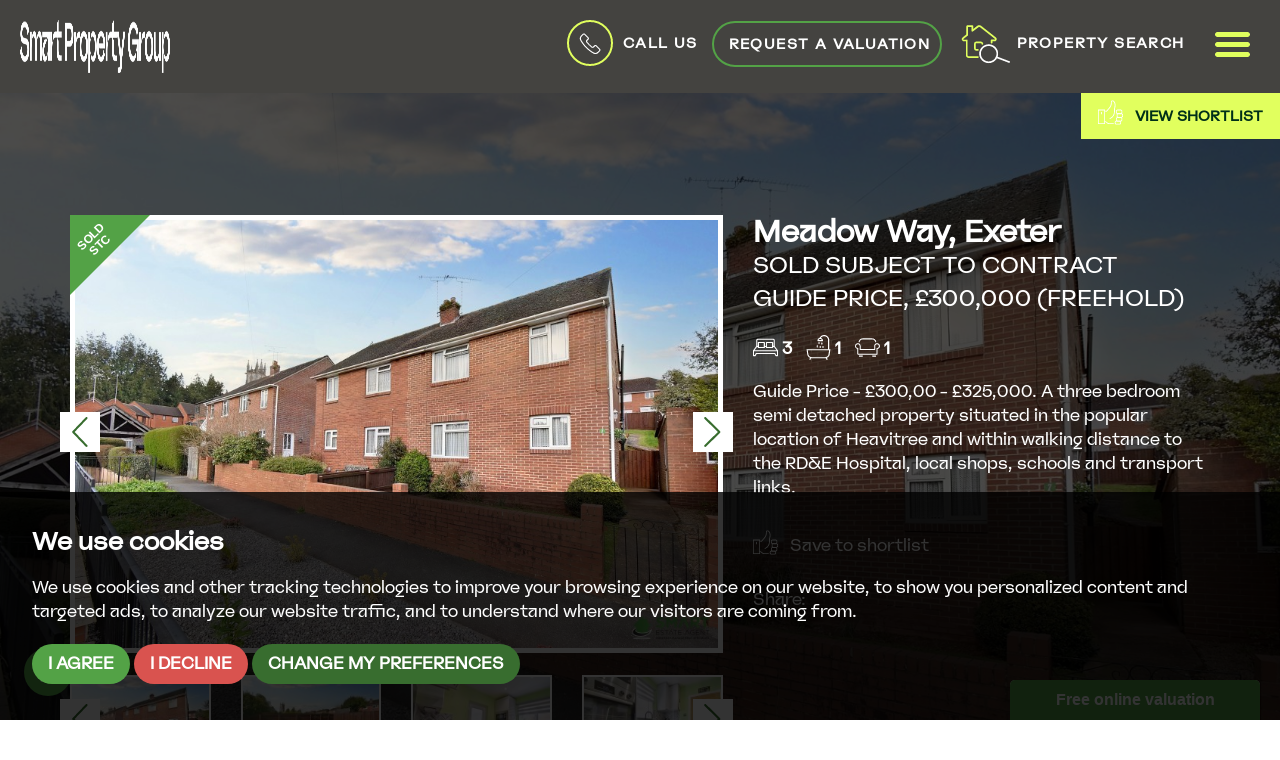

--- FILE ---
content_type: text/html; charset=UTF-8
request_url: https://www.smartestateagent.co.uk/property-details/102646008373/-/-/meadow-way
body_size: 31733
content:
<!doctype html>


<html lang="en-GB" prefix="og: http://ogp.me/ns# fb: http://ogp.me/ns/fb# website: http://ogp.me/ns/website#">
<head>
	<meta charset="utf-8">
	<title>Meadow Way, Exeter, 3 bedroom, Semi-Detached House</title>
	<meta name="viewport" content="width=device-width, initial-scale=1.0">
	<meta name="description" content="Guide Price - £300,00 - £325,000. A three bedroom semi detached property situated in the popular location of Heavitree and within walking...">
	<meta property="og:type" content="website">
	<meta property="og:locale" content="en_GB">
	<meta property="og:url" content="https://www.smartestateagent.co.uk/property-details/102646008373/-/-/meadow-way">
	<meta property="og:site_name" content="Smart Property Group">
	<meta property="og:title" content="Meadow Way, Exeter, 3 bedroom, Semi-Detached House">
	<meta property="og:description" content="Guide Price - £300,00 - £325,000. A three bedroom semi detached property situated in the popular location of Heavitree and within walking...">
		<meta property="og:image" content="https://www.smartestateagent.co.uk/resize/102646008373/0/1024">
	<meta property="og:image:secure_url" content="https://www.smartestateagent.co.uk/resize/102646008373/0/1024">
	<meta property="og:image:width" content="1024">
		<link rel="preload" crossorigin="anonymous" href="https://www.smartestateagent.co.uk/fonts/libre-baskerville-v7-latin/libre-baskerville-v7-latin-regular.woff2" as="font">
<link rel="preload" crossorigin="anonymous" href="https://www.smartestateagent.co.uk/fonts/libre-baskerville-v7-latin/libre-baskerville-v7-latin-italic.woff2" as="font">
<link rel="preload" crossorigin="anonymous" href="https://www.smartestateagent.co.uk/fonts/montserrat-v14-latin/montserrat-v14-latin-regular.woff2" as="font">
<link rel="preload" crossorigin="anonymous" href="https://www.smartestateagent.co.uk/fonts/montserrat-v14-latin/montserrat-v14-latin-700.woff2" as="font">
<link rel="preload" crossorigin="anonymous" href="https://www.smartestateagent.co.uk/fonts/montserrat-v14-latin/montserrat-v14-latin-300.woff2" as="font">
<link rel="preload" crossorigin="anonymous" href="https://www.smartestateagent.co.uk/fonts/PP-Valve-Plain-Light-v1.1/PPValve-PlainLight.woff2" as="font">
<link rel="preload" crossorigin="anonymous" href="https://www.smartestateagent.co.uk/fonts/PP-Valve-Plain-Medium-v1.1/PPValve-PlainMedium.woff2" as="font">
<link rel="preload" crossorigin="anonymous" href="https://www.smartestateagent.co.uk/fonts/PP-Valve-Plain-Regular-v1.1/PPValve-PlainRegular.woff2" as="font">
<link rel="stylesheet" href="/css/A.styles.css.pagespeed.cf.3Jf6ytkwwE.css">	<link rel="shortcut icon" href="/images/favicon.ico">
	<link rel="apple-touch-icon-precomposed" href="/images/apple-touch-icon.png.pagespeed.ce.UnehMO8-DW.png">
	<link rel="canonical" href="https://www.smartestateagent.co.uk/property-details/102646008373/-/-/meadow-way">
	<script src="//www.freeprivacypolicy.com/public/cookie-consent/4.0.0/cookie-consent.js"></script>

<script>
    document.addEventListener('DOMContentLoaded', function () {
        cookieconsent.run({
            // Set your options
            "notice_banner_type":                       "simple", // headline, interstitial, standalone
            "consent_type":                             "express", // implied
            "palette":                                  "dark", // Or light
            "language":                                 "en",
            "page_load_consent_levels":                 [
                                                            "strictly-necessary"
                                                        ],
            "notice_banner_reject_button_hide":         false, // true
            "preferences_center_close_button_hide":     false, // true
            "website_privacy_policy_url":               "/privacy-policy-and-notice/",
            "website_name":                             "Smart Property Group"
        });
    });
</script>

<!-- Google tag (gtag.js) -->
<script async src="https://www.googletagmanager.com/gtag/js?id=G-DW067XHMWK"></script>
<script type="text/plain" cookie-consent="tracking">
  window.dataLayer = window.dataLayer || [];
  function gtag(){dataLayer.push(arguments);}
  gtag('js', new Date());

  gtag('config', 'G-DW067XHMWK');
</script>

<!-- Google Tag Manager -->
<script>(function(w,d,s,l,i){w[l]=w[l]||[];w[l].push({'gtm.start':
    new Date().getTime(),event:'gtm.js'});var f=d.getElementsByTagName(s)[0],
    j=d.createElement(s),dl=l!='dataLayer'?'&l='+l:'';j.async=true;j.src=
    'https://www.googletagmanager.com/gtm.js?id='+i+dl;f.parentNode.insertBefore(j,f);
    })(window,document,'script','dataLayer','GTM-MNB49PC9');</script>
    <!-- End Google Tag Manager -->

<script type="text/plain" cookie-consent="tracking">
    (function (i, s, o, g, r, a, m) {
        i['GoogleAnalyticsObject'] = r; i[r] = i[r] || function () {
            (i[r].q = i[r].q || []).push(arguments)
        }, i[r].l = 1 * new Date(); a = s.createElement(o),
        m = s.getElementsByTagName(o)[0]; a.async = 1; a.src = g; m.parentNode.insertBefore(a, m)
    })(window, document, 'script', 'https://www.google-analytics.com/analytics.js', 'ga');

    ga('create', 'UA-111101824-1', 'auto');
    ga('send', 'pageview'); 
    </script>

    <script type="text/plain" cookie-consent="targeting">
!function(f,b,e,v,n,t,s)
{if(f.fbq)return;n=f.fbq=function(){n.callMethod?
n.callMethod.apply(n,arguments):n.queue.push(arguments)};
if(!f._fbq)f._fbq=n;n.push=n;n.loaded=!0;n.version='2.0';
n.queue=[];t=b.createElement(e);t.async=!0;
t.src=v;s=b.getElementsByTagName(e)[0];
s.parentNode.insertBefore(t,s)}(window, document,'script',
'https://connect.facebook.net/en_US/fbevents.js');
fbq('init', '1659319478789108');
fbq('track', 'PageView');
</script>
<noscript><img height="1" width="1" style="display:none" src="https://www.facebook.com/tr?id=1659319478789108&ev=PageView&noscript=1"/></noscript>	 <script type="application/ld+json">
	    {
		"@context": "https://schema.org/",
		"@type": "RealEstateListing",
		"name": "Meadow Way, Exeter, , United Kingdom",
		"image": "https://www.smartestateagent.co.uk/resize/102646008373/0/0",
		"dateCreated": "2024-08-06 16:47:23",
		"dateModified": "2025-11-04 17:06:39",
		"offers": {
		    "@type": "Offer",
		    "price": 300000,
		    "priceCurrency": "GBP"
		},
		"provider": "https://www.smartestateagent.co.uk",
		"description": " SUMMARY     On the market for the first time in over 40 years, an immaculately presented, modern three bedroom semi-detached home. Situated within the popular Heavitree area, located minutes from the Exeter RD&amp;#38;E. The property offers fantastic access to the City Centre, A30, M5 motorway and well-regarded schools. 
 
The property has been modernised throughout since the owner purchased the property. From a new boiler fitted in 2022 to the house repointing being complete! 
 
The accommodation is light and spacious throughout comprising in brief - entrance hall, living room with double doors leading to the dining room and kitchen to the ground floor. 
The kitchen was newly fitted in 2022, and is fully fitted with a integral 4 ring gas hob, double oven and microwave; plumbed space for dishwasher. 
 
Two double rooms bedrooms and a single room are situated to the first floor, all bedrooms offering ample space for storage and an updated family bathroom. 
 
Outside the property to the rear offers a small extension to the rear, which could be utilited as a sunroom or storage space. 
It has a large rear garden laid with lawn with a patio seating area to the top great for the summer rays, whilst overlooking St Michael Heavitree Church. 
 
There is a small outbuilding for storage which could be used for storage, utility room or small home office space. 
    LOCATION     Heavitree Pleasure Park (known locally as Heavitree Park) hosts a range of recreational activities including a bowls club, tennis courts, children&#039;s play areas, basketball court, BMX dirt jumps and children&#039;s paddling pools and an exciting new caf&amp;#233;/community hub venue. 
The property is also situated just minutes walk from Exeter Royal Devon and Exeter Hospital and a short journey from Exeter City Centre.    AGENT   NOTES     Whilst every care has been taken to prepare these sales particulars, they are for guidance purposes only. All measurements are approximate are for general guidance purposes only and whilst every care has been taken to ensure their accuracy, they should not be relied upon and potential buyers are advised to recheck the measurements. These particulars do not constitute part or all of an offer or contract and Smart Estate agent has not verified the legal title of the property and the buyers must obtain verification from their solicitor. We have not tested any fixtures, fittings, equipment and it is the buyers interests to check the functionality of any appliances.",
		"url": "/property-details/102646008373/-/-/meadow-way",
		"identifier": "102646008373",
		"contentLocation": {
		    "@type": "Place",
			"geo": {
			    "@type": "GeoCoordinates",
				"latitude": "50.7187004089355500",
				"longitude": "-3.5043599605560303"
			},
			"address": {
			    "@type": "PostalAddress",
				"addressLocality": "Meadow Way, Exeter",
				"addressRegion": "",
				"addressCountry": "United Kingdom"
			},
			"photo": {
			    "@type": "Photograph",
				"url":
				    [
				    				    "https://www.smartestateagent.co.uk/resize/102646008373/0" ,
				    				    "https://www.smartestateagent.co.uk/resize/102646008373/1" ,
				    				    "https://www.smartestateagent.co.uk/resize/102646008373/2" ,
				    				    "https://www.smartestateagent.co.uk/resize/102646008373/3" ,
				    				    "https://www.smartestateagent.co.uk/resize/102646008373/4" ,
				    				    "https://www.smartestateagent.co.uk/resize/102646008373/5" ,
				    				    "https://www.smartestateagent.co.uk/resize/102646008373/6" ,
				    				    "https://www.smartestateagent.co.uk/resize/102646008373/7" ,
				    				    "https://www.smartestateagent.co.uk/resize/102646008373/8" ,
				    				    "https://www.smartestateagent.co.uk/resize/102646008373/9" ,
				    				    "https://www.smartestateagent.co.uk/resize/102646008373/10" ,
				    				    "https://www.smartestateagent.co.uk/resize/102646008373/11" ,
				    				    "https://www.smartestateagent.co.uk/resize/102646008373/12" ,
				    				    "https://www.smartestateagent.co.uk/resize/102646008373/13" ,
				    				    "https://www.smartestateagent.co.uk/resize/102646008373/14" ,
				    				    "https://www.smartestateagent.co.uk/resize/102646008373/15" ,
				    				    "https://www.smartestateagent.co.uk/resize/102646008373/16" ,
				    				    "https://www.smartestateagent.co.uk/resize/102646008373/17" ,
				    				    "https://www.smartestateagent.co.uk/resize/102646008373/18" 				    ]
			}
		}
	    }
	</script>
</head>
<body id="property--details">
	<script src='https://platform-api.sharethis.com/js/sharethis.js#property=66015661fb0d8000121105a9&product=sop' async></script>

<!-- Google Tag Manager (noscript) -->
<noscript><iframe src="https://www.googletagmanager.com/ns.html?id=GTM-MNB49PC9" height="0" width="0" style="display:none;visibility:hidden"></iframe></noscript>
	<!-- End Google Tag Manager (noscript) -->

<style>ul.dropdown-menu{background:none!important;box-shadow:none!important;border:0!important}.dropdown-menu>li>a:hover,.dropdown-menu>li>a:focus{background:none}</style>
<header id="header" class="header-property">
	<div class="container-fluid">
		<div class="row">
			<div class="col-xs-12 col-sm-6 col-md-5 col-lg-5 no-padding">
				<div class="header--logo">
					<a href="/">
						<img src="/images/SmartPropertyGroup_Mono_White.png.pagespeed.ce.3DFH2vtCH9.png" width="450" height="" alt="Smart Property Group">
					</a>

				</div>
			</div>
			<div class="col-xs-12 col-sm-6 col-md-7 col-lg-7 no-padding">
				<div class="nav-options">
					<div class="dropdown">
						<a href="#" class="phone-link" id="dLabel" data-toggle="dropdown" aria-haspopup="true" aria-expanded="false">
							<span class="call-circle call-circle-alt"><svg enable-background="new 0 0 40 40" viewBox="0 0 40 40" xmlns="http://www.w3.org/2000/svg"><path d="m38.1 28.6-6-6c-1.2-1.2-3.3-1.2-4.5 0l-2.2 2.2c-.4.4-1 .4-1.4.1-1.6-1.3-3.2-2.8-4.8-4.3-1.5-1.5-3-3.1-4.3-4.8-.4-.4-.3-1 .1-1.4l2.2-2.2c1.2-1.2 1.2-3.3 0-4.5l-6-6c-1.2-1.2-3.3-1.2-4.5 0l-3.1 3c-2.3 2.3-2.8 6-1.2 8.9 1.3 2.3 2.8 4.7 4.6 7 1.7 2.2 3.6 4.4 5.7 6.5s4.2 4 6.5 5.7c2.3 1.8 4.6 3.3 7 4.6 1.1.6 2.4.9 3.6.9 1.9 0 3.8-.7 5.2-2.2l3.1-3.1c1.2-1.2 1.2-3.2 0-4.4zm-1.5 3-3.1 3.1c-1.7 1.7-4.2 2-6.4.9-2.3-1.2-4.5-2.7-6.7-4.4s-4.3-3.5-6.3-5.5-3.8-4.1-5.5-6.3-3.2-4.5-4.4-6.7-.8-4.8.9-6.5l3.1-3.1c.4-.4 1.1-.4 1.5 0l6 6c.2.2.3.5.3.7 0 .3-.1.5-.3.7l-2.2 2.2c-1.2 1.2-1.2 3-.2 4.3 1.4 1.7 2.9 3.4 4.5 4.9 1.6 1.6 3.2 3.1 4.9 4.5 1.3 1 3.1 1 4.3-.2l2.2-2.2c.4-.4 1.1-.4 1.5 0l6 6c.3.5.3 1.2-.1 1.6z"/></svg></span><span class="hidden-xs hidden-sm hidden-md call-us">Call Us</span>
						</a>
						<ul class="dropdown-menu" aria-labelledby="dLabel">
							<li><a href="tel:01392905906">Exeter<br><strong>01392 905906</strong></a></li>
							<li><a href="tel:0172672289">St Austell<br><strong>01726 72289</strong></a></li>
							<li><a href="tel:01566776055">Launceston<br><strong>01566 776055</strong></a></li>
							<li class="last"><a href="tel:01326374850">Penryn<br><strong>01326 374850</strong></a></li>
							<li class="pointer"></li>
						</ul>
					</div>
					<a href="/valuation/" id="header-val-desktop" class="btn btn-ghost-property hidden-xs hidden-sm">Request a Valuation</a>
					<a href="/valuation/" id="header-val-mobile" class="hidden-md hidden-lg">
						<svg enable-background="new 0 0 33.3 29.3" viewBox="0 0 33.3 29.3" xmlns="http://www.w3.org/2000/svg" class="icon-valuation"><g class="icon-valuation__house"><path d="m13.5 25.7h-7.7c-1.1 0-2-.9-2-2v-10.8h-2.1c-.1 0-.3 0-.4-.1-.4-.3-.7-.8-.7-1.3s.2-1 .7-1.3l2.9-2.3v-6.1c0-.5.4-.8.8-.8h3.4c.4 0 .8.4.8.8v2.1l3.2-2.5c.8-.6 2.1-.6 2.9 0l7.6 6c.1.2.2.6 0 .9-.2.2-.6.3-.8.1l-7.6-6c-.4-.3-1.1-.3-1.4 0l-4.1 3.2c-.2.1-.4.1-.6 0s-.3-.3-.3-.5v-3h-2.7v6c0 .2-.1.3-.2.4l-3.2 2.6c-.1.1-.2.3-.2.4s0 .2.1.3h2.5c.3 0 .6.2.6.5v11.4c0 .5.4.8.8.8h7.7c.3 0 .6.3.6.6s-.3.6-.6.6z"/><path d="m11.2 19.8c-1.1 0-2-.8-2-1.7v-3.5c0-.9.9-1.7 2-1.7h1.8c.3 0 .6.3.6.6s-.3.6-.6.6h-1.8c-.5 0-.9.3-.9.6v3.5c0 .3.4.6.9.6.3 0 .6.3.6.6-.1.2-.3.4-.6.4z"/><path d="m22.9 28.8c-5.5 0-9.9-4.5-9.9-9.9 0-5.5 4.5-9.9 9.9-9.9 5.5 0 9.9 4.5 9.9 9.9 0 5.5-4.4 9.9-9.9 9.9zm0-18.7c-4.8 0-8.8 3.9-8.8 8.8 0 4.8 3.9 8.8 8.8 8.8 4.8 0 8.8-3.9 8.8-8.8 0-4.8-3.9-8.8-8.8-8.8z"/></g><path class="icon-valuation__currency" d="m22 21.4h4.5v1.7h-8v-1.7h1.3v-2.3h-1.3v-1.3h1.3v-.3c0-2.4 1.6-3.8 4.3-3.8 1.1 0 2 .2 2.7.6l-.7 1.7c-.6-.3-1.3-.5-2-.5-1.4 0-2.2.6-2.2 1.9v.4h3.2v1.3h-3.1z"/></svg>
						<span class="sr-only">Book a valuation</span>
					</a>
					<a href="#property-search" class="header-search" data-toggle="modal" data-target=".search-modal">
						<svg clip-rule="evenodd" fill-rule="evenodd" stroke-linejoin="round" stroke-miterlimit="2" viewBox="0 0 41 33" xmlns="http://www.w3.org/2000/svg" class="icon-property-search"><g fill-rule="nonzero"><path class="icon-property-search__house" d="m13.9 28h-7.7c-1.2 0-2.2-1-2.2-2.2v-11.6h-2.2c-.2 0-.3-.1-.4-.2-.5-.4-.8-.9-.8-1.5s.3-1.1.8-1.5l3-2.4v-6.6c0-.5.4-1 1-1h3.7c.5 0 1 .4 1 1v2.1l3.2-2.6c.9-.7 2.3-.7 3.2 0l12 9.5c.5.4.8.9.8 1.5s-.3 1.1-.8 1.5c-.1.1-.3.2-.4.2h-2.3v1.2c0 .4-.3.7-.7.7s-.7-.3-.7-.7v-1.9c0-.4.3-.7.7-.7h2.7c0-.1.1-.1.1-.2s-.1-.3-.2-.4l-12-9.5c-.4-.3-1.1-.3-1.4 0l-4.6 3.5c-.2.1-.5.2-.7 0-.2-.1-.4-.3-.4-.6v-3.1h-2.8v6.5c0 .2-.1.4-.3.6l-3.4 2.7c-.1.1-.2.2-.2.4 0 .1 0 .1.1.2h2.7c.4-.2.7.2.7.6v12.3c0 .4.4.8.8.8h7.7c.4 0 .7.3.7.7s-.3.7-.7.7z"/><path class="icon-property-search__door" d="m13.9 22.1h-1.3c-1 0-1.9-.9-1.9-1.9v-3.8c0-1.1.8-1.9 1.9-1.9h3.7c1 0 1.9.9 1.9 1.9 0 .4-.3.7-.7.7s-.7-.3-.7-.7c0-.3-.2-.5-.5-.5h-3.7c-.3 0-.5.2-.5.5v3.8c0 .3.2.5.5.5h1.3c.4 0 .7.3.7.7s-.3.7-.7.7z"/><path class="icon-property-search__magnify" d="m22.7 32.3c-2.8 0-5.4-1.5-6.8-4-2.1-3.8-.7-8.5 3-10.6 1.2-.6 2.5-1 3.8-1 2.8 0 5.4 1.5 6.8 4 2.1 3.8.7 8.5-3 10.6-1.2.7-2.5 1-3.8 1zm0-14.2c-1.1 0-2.1.3-3.1.8-3.1 1.7-4.2 5.6-2.5 8.7 1.1 2 3.3 3.3 5.6 3.3 1.1 0 2.1-.3 3.1-.8 3.1-1.7 4.2-5.6 2.5-8.7-1.2-2-3.3-3.3-5.6-3.3z"/><path class="icon-property-search__magnify" d="m39.5 32h-.3l-10.2-3.9c-.4-.1-.6-.5-.4-.9.1-.4.5-.6.9-.4l10.2 3.9c.4.1.6.5.4.9 0 .3-.3.4-.6.4z"/></g></svg>
						<span class="hidden-xs hidden-sm hidden-md">Property search</span>
					</a>
					<a href="#navigation" class="menu-button" data-toggle="modal" data-target=".menu-modal">
						<svg clip-rule="evenodd" fill-rule="evenodd" stroke-linejoin="round" stroke-miterlimit="2" viewBox="0 0 512 512" xmlns="http://www.w3.org/2000/svg"><path d="m36.571 146.286h438.858c20.187 0 36.571-16.384 36.571-36.572 0-20.187-16.384-36.571-36.571-36.571h-438.858c-20.187 0-36.571 16.384-36.571 36.571 0 20.188 16.384 36.572 36.571 36.572zm438.858 73.143h-438.858c-20.187 0-36.571 16.384-36.571 36.571s16.384 36.571 36.571 36.571h438.858c20.187 0 36.571-16.384 36.571-36.571s-16.384-36.571-36.571-36.571zm0 146.285h-438.858c-20.187 0-36.571 16.384-36.571 36.572 0 20.187 16.384 36.571 36.571 36.571h438.858c20.187 0 36.571-16.384 36.571-36.571 0-20.188-16.384-36.572-36.571-36.572z" fill-rule="nonzero"/></svg>
						<span class="sr-only"> Menu</span>
					</a>
				</div>
			</div>
		</div>
	</div>
</header>	<div class="property-header" style="background:url(/resize/102646008373/0/1400) no-repeat center center;background-size:cover;">
		<div class="property-content-area-contain">
			<div class="property-content-area">
				<div class="shortlist-button hidden-xs hidden-sm">
					<a href="/saved-properties/" class="btn btn-light">
						<svg clip-rule="evenodd" fill-rule="evenodd" stroke-linejoin="round" stroke-miterlimit="2" viewBox="0 0 512 512" xmlns="http://www.w3.org/2000/svg"><path d="m135.525 453.019h12.311c6.284 0 11.066 2.811 15.618 6.44 3.903 3.112 7.612 6.829 11.569 10.533 11.763 11.012 25.415 21.72 48.44 21.72h100.249v-17.587h-100.249c-21.428 0-31.929-12.882-42.513-22.72-9.679-8.998-19.48-15.973-33.114-15.973h-12.311z"/><path d="m511.9 305.283c0-19.095-14.321-33.416-33.416-33.416h-63.316c-19.095 0-33.416 14.321-33.416 33.416v24.623c0 19.095 14.321 33.416 33.416 33.416h63.316c19.095 0 33.416-14.321 33.416-33.416zm-17.588 0v24.623c0 9.045-6.783 15.829-15.828 15.829h-63.316c-9.045 0-15.829-6.784-15.829-15.829v-24.623c0-9.045 6.784-15.829 15.829-15.829h63.316c9.045 0 15.828 6.784 15.828 15.829z"/><path d="m497.83 229.656c0-19.095-14.321-33.416-33.417-33.416h-63.315c-19.095 0-33.417 14.321-33.417 33.416v24.623c0 19.095 14.322 33.417 33.417 33.417h63.315c19.096 0 33.417-14.322 33.417-33.417zm-17.588 0v24.623c0 9.045-6.784 15.829-15.829 15.829h-63.315c-9.045 0-15.829-6.784-15.829-15.829v-24.623c0-9.045 6.784-15.828 15.829-15.828h63.315c9.045 0 15.829 6.783 15.829 15.828z"/><path d="m497.83 382.669c0-19.095-14.321-33.417-33.417-33.417h-63.315c-19.095 0-33.417 14.322-33.417 33.417v24.623c0 19.095 14.322 33.416 33.417 33.416h63.315c19.096 0 33.417-14.321 33.417-33.416zm-17.588 0v24.623c0 9.045-6.784 15.828-15.829 15.828h-63.315c-9.045 0-15.829-6.783-15.829-15.828v-24.623c0-9.045 6.784-15.829 15.829-15.829h63.315c9.045 0 15.829 6.784 15.829 15.829z"/><path d="m473.207 458.296c0-19.095-14.321-33.417-33.416-33.417h-63.316c-19.095 0-33.416 14.322-33.416 33.417v12.311c0 19.095 14.321 33.416 33.416 33.416h63.316c19.095 0 33.416-14.321 33.416-33.416zm-17.587 0v12.311c0 9.045-6.784 15.829-15.829 15.829h-63.316c-9.045 0-15.829-6.784-15.829-15.829v-12.311c0-9.045 6.784-15.829 15.829-15.829h63.316c9.045 0 15.829 6.784 15.829 15.829z"/><path d="m.1 196.24v295.472h144.219v-295.472h-144.219zm17.588 17.588v260.297h109.043v-260.297z"/><path d="m170.227 222.621 46.715-53.386c31.812-35.161 48.731-68.574 48.731-115.455v-17.587c0-12.292 7.521-21.497 18.501-25.758 14.288-5.545 34.939-2.207 48.267 15.12 18.789 24.425 26.447 39.412 26.447 84.506 0 29.555-6.263 49.222-10.041 61.507-1.207 3.925-2.271 6.79-2.271 8.843l-.004 63.574c-1.859 63.224-40.916 122.724-104.14 146.898l-6.281-16.428c56.338-21.541 91.142-74.551 92.838-130.889v-63.155c0-3.224 1.151-7.848 3.047-14.013 3.461-11.255 9.264-29.261 9.264-56.337 0-39.328-6.413-52.481-22.799-73.783-7.778-10.111-19.626-12.682-27.964-9.447-4.105 1.593-7.276 4.766-7.276 9.362v17.587c0 51.61-18.256 88.548-53.18 127.146l-51.873 59.283h-30.372v-17.588z"/><path d="m63.415 243.727v49.245h17.588v-49.245z"/></svg> View shortlist</a>
				</div>
				<div class="container">
					<div class="row">
						<div class="col-md-7">
							<div id="property-carousel" class="carousel slide property-images" data-ride="carousel">
		<svg viewBox="0 0 100 100" xmlns="http://www.w3.org/2000/svg" fill-rule="evenodd" clip-rule="evenodd" stroke-linejoin="round" stroke-miterlimit="1.414" class="corner-flash"><path d="M0 0v100L100 0H0z"/><g font-family="'Arial-BoldMT','Arial',sans-serif" font-weight="700" font-size="15"><text x="34.956" y="34.444" transform="rotate(-45 37.48 62.962)">SOLD</text><text x="40.79" y="49.934" transform="rotate(-45 37.48 62.962)">STC</text></g></svg>
			<div class="carousel-inner" role="listbox">
				<div class="item active">
			<img src="/resize/102646008373/0/850.pagespeed.ce.W960Sw2aAN.jpg" class="img-responsive" width="850" height="566" alt="Images for Meadow Way, Exeter">
		</div>
				<div class="item">
			<img src="/resize/102646008373/1/850" class="img-responsive" width="850" height="566" alt="Images for Meadow Way, Exeter">
		</div>
				<div class="item">
			<img src="/resize/102646008373/2/850" class="img-responsive" width="850" height="566" alt="Images for Meadow Way, Exeter">
		</div>
				<div class="item">
			<img src="/resize/102646008373/3/850" class="img-responsive" width="850" height="566" alt="Images for Meadow Way, Exeter">
		</div>
				<div class="item">
			<img src="/resize/102646008373/4/850" class="img-responsive" width="850" height="566" alt="Images for Meadow Way, Exeter">
		</div>
				<div class="item">
			<img src="/resize/102646008373/5/850" class="img-responsive" width="850" height="566" alt="Images for Meadow Way, Exeter">
		</div>
				<div class="item">
			<img src="/resize/102646008373/6/850" class="img-responsive" width="850" height="566" alt="Images for Meadow Way, Exeter">
		</div>
				<div class="item">
			<img src="/resize/102646008373/7/850" class="img-responsive" width="850" height="566" alt="Images for Meadow Way, Exeter">
		</div>
				<div class="item">
			<img src="/resize/102646008373/8/850" class="img-responsive" width="850" height="566" alt="Images for Meadow Way, Exeter">
		</div>
				<div class="item">
			<img src="/resize/102646008373/9/850" class="img-responsive" width="850" height="566" alt="Images for Meadow Way, Exeter">
		</div>
				<div class="item">
			<img src="/resize/102646008373/10/850" class="img-responsive" width="850" height="566" alt="Images for Meadow Way, Exeter">
		</div>
				<div class="item">
			<img src="/resize/102646008373/11/850" class="img-responsive" width="850" height="566" alt="Images for Meadow Way, Exeter">
		</div>
				<div class="item">
			<img src="/resize/102646008373/12/850" class="img-responsive" width="850" height="566" alt="Images for Meadow Way, Exeter">
		</div>
				<div class="item">
			<img src="/resize/102646008373/13/850" class="img-responsive" width="850" height="566" alt="Images for Meadow Way, Exeter">
		</div>
				<div class="item">
			<img src="/resize/102646008373/14/850" class="img-responsive" width="850" height="566" alt="Images for Meadow Way, Exeter">
		</div>
				<div class="item">
			<img src="/resize/102646008373/15/850" class="img-responsive" width="850" height="566" alt="Images for Meadow Way, Exeter">
		</div>
				<div class="item">
			<img src="/resize/102646008373/16/850" class="img-responsive" width="850" height="566" alt="Images for Meadow Way, Exeter">
		</div>
				<div class="item">
			<img src="/resize/102646008373/17/850" class="img-responsive" width="850" height="566" alt="Images for Meadow Way, Exeter">
		</div>
				<div class="item">
			<img src="/resize/102646008373/18/850" class="img-responsive" width="850" height="566" alt="Images for Meadow Way, Exeter">
		</div>
			</div>
		<a class="left-arrow" href="#property-carousel" role="button" data-slide="prev">
		<svg clip-rule="evenodd" fill-rule="evenodd" stroke-linejoin="round" stroke-miterlimit="2" viewBox="0 0 25 45" xmlns="http://www.w3.org/2000/svg"><path d="m21.54 44.436c.619.619 1.651.619 2.27 0 .62-.62.62-1.652 0-2.271l-19.714-19.715 19.714-19.715c.62-.619.62-1.651 0-2.271-.619-.619-1.651-.619-2.27 0l-20.85 20.851c-.62.619-.62 1.651 0 2.27z" fill-rule="nonzero"/></svg>
		<span class="sr-only">Previous</span>
	</a>
	<a class="right-arrow" href="#property-carousel" role="button" data-slide="next">
		<svg clip-rule="evenodd" fill-rule="evenodd" stroke-linejoin="round" stroke-miterlimit="2" viewBox="0 0 25 45" xmlns="http://www.w3.org/2000/svg"><path d="m21.54 44.436c.619.619 1.651.619 2.27 0 .62-.62.62-1.652 0-2.271l-19.714-19.715 19.714-19.715c.62-.619.62-1.651 0-2.271-.619-.619-1.651-.619-2.27 0l-20.85 20.851c-.62.619-.62 1.651 0 2.27z" fill-rule="nonzero"/></svg>
		<span class="sr-only">Next</span>
	</a>
	</div>
<br>
<div id="property-thumbnails" class="carousel slide hidden-xs hidden-sm" data-ride="carousel">
			<div class="carousel-inner" role="listbox">
				<div class="item active">
			<div class="row">
								<div class="col-sm-3 col-md-3">
					<a data-target="#property-carousel" data-slide-to="0" class="active">
						<img src="/resize/102646008373/0/150" class="img-responsive img-thumbnail" width="150" height="100" alt="Images for Meadow Way, Exeter">
					</a>
				</div>
								<div class="col-sm-3 col-md-3">
					<a data-target="#property-carousel" data-slide-to="1" class="">
						<img src="/resize/102646008373/1/150" class="img-responsive img-thumbnail" width="150" height="100" alt="Images for Meadow Way, Exeter">
					</a>
				</div>
								<div class="col-sm-3 col-md-3">
					<a data-target="#property-carousel" data-slide-to="2" class="">
						<img src="/resize/102646008373/2/150" class="img-responsive img-thumbnail" width="150" height="100" alt="Images for Meadow Way, Exeter">
					</a>
				</div>
								<div class="col-sm-3 col-md-3">
					<a data-target="#property-carousel" data-slide-to="3" class="">
						<img src="/resize/102646008373/3/150" class="img-responsive img-thumbnail" width="150" height="100" alt="Images for Meadow Way, Exeter">
					</a>
				</div>
							</div>
		</div>
				<div class="item">
			<div class="row">
								<div class="col-sm-3 col-md-3">
					<a data-target="#property-carousel" data-slide-to="4" class="">
						<img src="/resize/102646008373/4/150" class="img-responsive img-thumbnail" width="150" height="100" alt="Images for Meadow Way, Exeter">
					</a>
				</div>
								<div class="col-sm-3 col-md-3">
					<a data-target="#property-carousel" data-slide-to="5" class="">
						<img src="/resize/102646008373/5/150" class="img-responsive img-thumbnail" width="150" height="100" alt="Images for Meadow Way, Exeter">
					</a>
				</div>
								<div class="col-sm-3 col-md-3">
					<a data-target="#property-carousel" data-slide-to="6" class="">
						<img src="/resize/102646008373/6/150" class="img-responsive img-thumbnail" width="150" height="100" alt="Images for Meadow Way, Exeter">
					</a>
				</div>
								<div class="col-sm-3 col-md-3">
					<a data-target="#property-carousel" data-slide-to="7" class="">
						<img src="/resize/102646008373/7/150" class="img-responsive img-thumbnail" width="150" height="100" alt="Images for Meadow Way, Exeter">
					</a>
				</div>
							</div>
		</div>
				<div class="item">
			<div class="row">
								<div class="col-sm-3 col-md-3">
					<a data-target="#property-carousel" data-slide-to="8" class="">
						<img src="/resize/102646008373/8/150" class="img-responsive img-thumbnail" width="150" height="100" alt="Images for Meadow Way, Exeter">
					</a>
				</div>
								<div class="col-sm-3 col-md-3">
					<a data-target="#property-carousel" data-slide-to="9" class="">
						<img src="/resize/102646008373/9/150" class="img-responsive img-thumbnail" width="150" height="100" alt="Images for Meadow Way, Exeter">
					</a>
				</div>
								<div class="col-sm-3 col-md-3">
					<a data-target="#property-carousel" data-slide-to="10" class="">
						<img src="/resize/102646008373/10/150" class="img-responsive img-thumbnail" width="150" height="100" alt="Images for Meadow Way, Exeter">
					</a>
				</div>
								<div class="col-sm-3 col-md-3">
					<a data-target="#property-carousel" data-slide-to="11" class="">
						<img src="/resize/102646008373/11/150" class="img-responsive img-thumbnail" width="150" height="100" alt="Images for Meadow Way, Exeter">
					</a>
				</div>
							</div>
		</div>
				<div class="item">
			<div class="row">
								<div class="col-sm-3 col-md-3">
					<a data-target="#property-carousel" data-slide-to="12" class="">
						<img src="/resize/102646008373/12/150" class="img-responsive img-thumbnail" width="150" height="100" alt="Images for Meadow Way, Exeter">
					</a>
				</div>
								<div class="col-sm-3 col-md-3">
					<a data-target="#property-carousel" data-slide-to="13" class="">
						<img src="/resize/102646008373/13/150" class="img-responsive img-thumbnail" width="150" height="100" alt="Images for Meadow Way, Exeter">
					</a>
				</div>
								<div class="col-sm-3 col-md-3">
					<a data-target="#property-carousel" data-slide-to="14" class="">
						<img src="/resize/102646008373/14/150" class="img-responsive img-thumbnail" width="150" height="100" alt="Images for Meadow Way, Exeter">
					</a>
				</div>
								<div class="col-sm-3 col-md-3">
					<a data-target="#property-carousel" data-slide-to="15" class="">
						<img src="/resize/102646008373/15/150" class="img-responsive img-thumbnail" width="150" height="100" alt="Images for Meadow Way, Exeter">
					</a>
				</div>
							</div>
		</div>
				<div class="item">
			<div class="row">
								<div class="col-sm-3 col-md-3">
					<a data-target="#property-carousel" data-slide-to="16" class="">
						<img src="/resize/102646008373/16/150" class="img-responsive img-thumbnail" width="150" height="100" alt="Images for Meadow Way, Exeter">
					</a>
				</div>
								<div class="col-sm-3 col-md-3">
					<a data-target="#property-carousel" data-slide-to="17" class="">
						<img src="/resize/102646008373/17/150" class="img-responsive img-thumbnail" width="150" height="100" alt="Images for Meadow Way, Exeter">
					</a>
				</div>
								<div class="col-sm-3 col-md-3">
					<a data-target="#property-carousel" data-slide-to="18" class="">
						<img src="/resize/102646008373/18/150" class="img-responsive img-thumbnail" width="150" height="100" alt="Images for Meadow Way, Exeter">
					</a>
				</div>
							</div>
		</div>
			</div>
		<a class="left-arrow" href="#property-thumbnails" role="button" data-slide="prev">
		<svg clip-rule="evenodd" fill-rule="evenodd" stroke-linejoin="round" stroke-miterlimit="2" viewBox="0 0 25 45" xmlns="http://www.w3.org/2000/svg"><path d="m21.54 44.436c.619.619 1.651.619 2.27 0 .62-.62.62-1.652 0-2.271l-19.714-19.715 19.714-19.715c.62-.619.62-1.651 0-2.271-.619-.619-1.651-.619-2.27 0l-20.85 20.851c-.62.619-.62 1.651 0 2.27z" fill-rule="nonzero"/></svg>
		<span class="sr-only">Previous</span>
	</a>
	<a class="right-arrow" href="#property-thumbnails" role="button" data-slide="next">
		<svg clip-rule="evenodd" fill-rule="evenodd" stroke-linejoin="round" stroke-miterlimit="2" viewBox="0 0 25 45" xmlns="http://www.w3.org/2000/svg"><path d="m21.54 44.436c.619.619 1.651.619 2.27 0 .62-.62.62-1.652 0-2.271l-19.714-19.715 19.714-19.715c.62-.619.62-1.651 0-2.271-.619-.619-1.651-.619-2.27 0l-20.85 20.851c-.62.619-.62 1.651 0 2.27z" fill-rule="nonzero"/></svg>
		<span class="sr-only">Next</span>
	</a>
	</div>
						</div>
						<div class="col-md-5">
							<h1>Meadow Way, Exeter</h1>
							<h2>Sold Subject to Contract<br> Guide Price, 								&pound;300,000 (Freehold)</h2>
							<div class="room-icons">
																<span>
									<svg clip-rule="evenodd" fill-rule="evenodd" stroke-linejoin="round" stroke-miterlimit="2" viewBox="0 0 512 512" xmlns="http://www.w3.org/2000/svg" class="icon-bedrooms"><g fill-rule="nonzero"><path d="m233.431 266.247h-123.809c-6.448 0-11.607-5.158-11.607-11.607v-99.304c0-6.449 5.159-11.608 11.607-11.608h122.519c6.448 0 11.607 5.159 11.607 11.608v100.594c0 5.159-5.159 10.317-10.317 10.317zm-112.202-21.924h100.595v-78.67h-100.595z"/><path d="m233.431 222.398h45.139v21.924h-45.139z"/><path d="m512 423.587v-104.463c0-1.29 0-1.29-1.29-2.579v-1.29l-64.483-86.408v-118.65c0-18.055-15.476-33.532-33.532-33.532h-313.39c-19.345 0-33.532 15.477-33.532 33.532v118.65l-64.483 86.408v1.29c0 1.289-1.29 1.289-1.29 2.579v104.463c0 6.449 5.159 11.607 11.607 11.607h33.532c3.869 0 7.738-2.579 10.317-6.448l19.345-38.69h366.267l19.345 38.69c1.29 3.869 5.159 6.448 10.317 6.448h29.663c6.448 0 11.607-5.158 11.607-11.607zm-429.461-179.264h28.373v-21.925h-23.214v-112.201c0-6.448 5.158-11.607 11.607-11.607h313.39c6.449 0 11.607 5.159 11.607 11.607v112.201h-21.924v21.925h28.373l50.297 67.063h-448.806zm407.537 167.657h-15.477l-19.345-38.69c-1.289-3.869-5.158-6.448-10.317-6.448h-379.164c-3.869 0-7.738 2.579-10.317 6.448l-19.345 38.69h-15.476v-78.67h469.441z"/><path d="m401.088 266.247h-122.519c-6.448 0-11.607-5.158-11.607-11.607v-99.304c0-6.449 5.159-11.608 11.607-11.608h122.519c6.449 0 11.607 5.159 11.607 11.608v100.594c-1.289 5.159-6.448 10.317-11.607 10.317zm-112.201-21.924h100.594v-78.67h-100.594z"/></g></svg> <strong>3</strong>
								</span>
																								<span>
									<svg clip-rule="evenodd" fill-rule="evenodd" stroke-linejoin="round" stroke-miterlimit="2" viewBox="0 0 512 512" xmlns="http://www.w3.org/2000/svg" class="icon-bathrooms"><g fill-rule="nonzero"><path d="m395.035 476.114h-278.551c-44.176 0-84.67-35.586-90.806-78.534l-13.498-93.26c0-3.681 0-6.135 2.454-9.816 1.228-2.455 4.909-3.682 8.59-3.682h465.07c3.682 0 6.136 1.227 8.59 3.682 2.454 2.454 3.681 6.135 2.454 9.816l-13.498 93.26c-6.135 42.948-46.629 78.534-90.805 78.534zm-358.313-161.977 11.044 80.989c4.909 31.904 35.586 58.9 67.491 58.9h278.551c31.904 0 63.809-26.996 67.49-58.9l11.044-80.989h-435.62z"/><path d="m80.898 511.7h-3.682c-6.135-2.454-9.816-8.59-7.362-14.725l12.271-35.586c2.454-6.136 8.59-9.817 14.725-7.363 6.136 2.455 9.817 8.59 7.363 14.726l-11.044 34.358c-2.454 4.909-7.363 8.59-12.271 8.59zm348.496 0c-4.909 0-9.817-3.681-11.044-7.363l-11.044-34.358c-2.454-6.136 1.227-12.271 7.363-14.726 6.135-2.454 12.271 1.228 14.725 7.363l11.044 34.359c2.454 6.135-1.227 12.271-7.363 14.725zm-57.674-511.7c-36.813 0-72.399 19.634-90.805 52.765l-3.681 7.363c-25.77 6.135-44.176 29.45-44.176 56.446 0 6.136 4.908 11.044 11.044 11.044h93.259c6.136 0 11.044-4.908 11.044-11.044 0-26.996-19.633-50.311-44.175-56.446 14.725-22.088 40.494-36.813 67.49-36.813 45.403 0 80.989 36.813 80.989 80.988v197.563h23.314v-197.563c0-57.673-46.629-104.303-104.303-104.303zm-49.084 104.303h-66.263c4.908-13.498 17.179-23.315 33.132-23.315 15.952 0 28.223 9.817 33.131 23.315zm-90.805 150.933c-6.136 0-11.044-4.908-11.044-11.043v-23.315c0-6.136 4.908-11.044 11.044-11.044 6.135 0 11.044 4.908 11.044 11.044v23.315c1.227 6.135-4.909 11.043-11.044 11.043zm116.574 12.271c-6.135 0-11.044-4.908-11.044-11.043v-23.315c0-6.136 4.909-11.044 11.044-11.044 6.136 0 11.044 4.908 11.044 11.044v23.315c0 6.135-4.908 11.043-11.044 11.043z"/><path d="m267.417 186.519c-6.136 0-11.044-4.908-11.044-11.044v-23.315c0-6.135 4.908-11.044 11.044-11.044 6.135 0 11.044 4.909 11.044 11.044v23.315c0 4.908-4.909 11.044-11.044 11.044zm57.673 11.044c-6.135 0-11.044-4.909-11.044-11.044v-23.315c0-6.135 4.909-11.044 11.044-11.044 6.136 0 11.044 4.909 11.044 11.044v23.315c0 6.135-4.908 11.044-11.044 11.044zm-34.358 69.944c-6.136 0-11.044-4.908-11.044-11.043v-23.315c0-6.136 4.908-11.044 11.044-11.044 6.135 0 11.043 4.908 11.043 11.044v23.315c0 6.135-4.908 11.043-11.043 11.043z"/></g></svg> <strong>1</strong>
								</span>
																								<span>
									<svg clip-rule="evenodd" fill-rule="evenodd" stroke-linejoin="round" stroke-miterlimit="2" viewBox="0 0 512 512" xmlns="http://www.w3.org/2000/svg" class="icon-receptions"><path d="m157.697 90.272h194.202c35.044 0 62.787 27.743 64.247 61.327 7.301-2.921 13.141-5.841 20.442-7.301-4.38-43.805-42.345-75.929-86.149-75.929h-192.742c-43.804 0-80.308 33.584-86.149 75.929 7.301 1.46 14.601 2.92 20.442 7.301 2.92-33.584 32.124-61.327 65.707-61.327zm293.493 77.388c-32.124 0-58.407 26.283-58.407 58.407v61.326h-275.97v-61.326c0-32.124-26.283-58.407-58.407-58.407-32.123 0-58.406 26.283-58.406 58.407 0 29.203 20.442 52.565 48.185 58.406v100.751c0 11.682 8.761 20.442 20.443 20.442h373.801c11.681 0 20.442-8.76 20.442-20.442v-99.291c32.123-5.84 54.026-36.504 48.185-68.627-5.84-29.203-30.663-49.646-59.866-49.646zm0 97.831c-5.841 0-10.221 4.381-10.221 10.221v108.052h-372.341v-108.052c0-5.84-4.381-10.221-10.222-10.221-20.442 0-37.964-17.522-37.964-37.964s17.522-37.964 37.964-37.964c20.443 0 37.965 17.522 37.965 37.964v71.548c0 5.84 4.38 10.221 10.221 10.221h296.412c5.841 0 10.221-4.381 10.221-10.221v-71.548c0-20.442 17.522-37.964 37.965-37.964 20.442 0 37.964 17.522 37.964 37.964s-16.062 37.964-37.964 37.964zm-99.291 178.14h75.928v-21.903h-75.928zm-270.13 0h75.928v-21.903h-75.928z" fill-rule="nonzero"/></svg> <strong>1</strong>
								</span>
															</div>
							<div class="hidden-xs hidden-sm">
																<p>Guide Price - £300,00 - £325,000. A three bedroom semi detached property situated in the popular location of Heavitree and within walking distance to the RD&E Hospital, local shops, schools and transport links.</p>
															</div>
							<div class="row">
								<div class="col-sm-6 col-md-12">
									<p class="shortlist-link">
										<a href="javascript:toggleInShortlist(2248)" class="shortlist-property-2248 add-to-shortlist">
											<span class="add">
												<svg clip-rule="evenodd" fill-rule="evenodd" stroke-linejoin="round" stroke-miterlimit="2" viewBox="0 0 512 512" xmlns="http://www.w3.org/2000/svg"><path d="m135.525 453.019h12.311c6.284 0 11.066 2.811 15.618 6.44 3.903 3.112 7.612 6.829 11.569 10.533 11.763 11.012 25.415 21.72 48.44 21.72h100.249v-17.587h-100.249c-21.428 0-31.929-12.882-42.513-22.72-9.679-8.998-19.48-15.973-33.114-15.973h-12.311z"/><path d="m511.9 305.283c0-19.095-14.321-33.416-33.416-33.416h-63.316c-19.095 0-33.416 14.321-33.416 33.416v24.623c0 19.095 14.321 33.416 33.416 33.416h63.316c19.095 0 33.416-14.321 33.416-33.416zm-17.588 0v24.623c0 9.045-6.783 15.829-15.828 15.829h-63.316c-9.045 0-15.829-6.784-15.829-15.829v-24.623c0-9.045 6.784-15.829 15.829-15.829h63.316c9.045 0 15.828 6.784 15.828 15.829z"/><path d="m497.83 229.656c0-19.095-14.321-33.416-33.417-33.416h-63.315c-19.095 0-33.417 14.321-33.417 33.416v24.623c0 19.095 14.322 33.417 33.417 33.417h63.315c19.096 0 33.417-14.322 33.417-33.417zm-17.588 0v24.623c0 9.045-6.784 15.829-15.829 15.829h-63.315c-9.045 0-15.829-6.784-15.829-15.829v-24.623c0-9.045 6.784-15.828 15.829-15.828h63.315c9.045 0 15.829 6.783 15.829 15.828z"/><path d="m497.83 382.669c0-19.095-14.321-33.417-33.417-33.417h-63.315c-19.095 0-33.417 14.322-33.417 33.417v24.623c0 19.095 14.322 33.416 33.417 33.416h63.315c19.096 0 33.417-14.321 33.417-33.416zm-17.588 0v24.623c0 9.045-6.784 15.828-15.829 15.828h-63.315c-9.045 0-15.829-6.783-15.829-15.828v-24.623c0-9.045 6.784-15.829 15.829-15.829h63.315c9.045 0 15.829 6.784 15.829 15.829z"/><path d="m473.207 458.296c0-19.095-14.321-33.417-33.416-33.417h-63.316c-19.095 0-33.416 14.322-33.416 33.417v12.311c0 19.095 14.321 33.416 33.416 33.416h63.316c19.095 0 33.416-14.321 33.416-33.416zm-17.587 0v12.311c0 9.045-6.784 15.829-15.829 15.829h-63.316c-9.045 0-15.829-6.784-15.829-15.829v-12.311c0-9.045 6.784-15.829 15.829-15.829h63.316c9.045 0 15.829 6.784 15.829 15.829z"/><path d="m.1 196.24v295.472h144.219v-295.472h-144.219zm17.588 17.588v260.297h109.043v-260.297z"/><path d="m170.227 222.621 46.715-53.386c31.812-35.161 48.731-68.574 48.731-115.455v-17.587c0-12.292 7.521-21.497 18.501-25.758 14.288-5.545 34.939-2.207 48.267 15.12 18.789 24.425 26.447 39.412 26.447 84.506 0 29.555-6.263 49.222-10.041 61.507-1.207 3.925-2.271 6.79-2.271 8.843l-.004 63.574c-1.859 63.224-40.916 122.724-104.14 146.898l-6.281-16.428c56.338-21.541 91.142-74.551 92.838-130.889v-63.155c0-3.224 1.151-7.848 3.047-14.013 3.461-11.255 9.264-29.261 9.264-56.337 0-39.328-6.413-52.481-22.799-73.783-7.778-10.111-19.626-12.682-27.964-9.447-4.105 1.593-7.276 4.766-7.276 9.362v17.587c0 51.61-18.256 88.548-53.18 127.146l-51.873 59.283h-30.372v-17.588z"/><path d="m63.415 243.727v49.245h17.588v-49.245z"/></svg> Save to shortlist
											</span>
											<span class="remove">
												<svg clip-rule="evenodd" fill-rule="evenodd" stroke-linejoin="round" stroke-miterlimit="2" viewBox="0 0 512 512" xmlns="http://www.w3.org/2000/svg"><path d="m135.525 453.019h12.311c6.284 0 11.066 2.811 15.618 6.44 3.903 3.112 7.612 6.829 11.569 10.533 11.763 11.012 25.415 21.72 48.44 21.72h100.249v-17.587h-100.249c-21.428 0-31.929-12.882-42.513-22.72-9.679-8.998-19.48-15.973-33.114-15.973h-12.311z"/><path d="m511.9 305.283c0-19.095-14.321-33.416-33.416-33.416h-63.316c-19.095 0-33.416 14.321-33.416 33.416v24.623c0 19.095 14.321 33.416 33.416 33.416h63.316c19.095 0 33.416-14.321 33.416-33.416zm-17.588 0v24.623c0 9.045-6.783 15.829-15.828 15.829h-63.316c-9.045 0-15.829-6.784-15.829-15.829v-24.623c0-9.045 6.784-15.829 15.829-15.829h63.316c9.045 0 15.828 6.784 15.828 15.829z"/><path d="m497.83 229.656c0-19.095-14.321-33.416-33.417-33.416h-63.315c-19.095 0-33.417 14.321-33.417 33.416v24.623c0 19.095 14.322 33.417 33.417 33.417h63.315c19.096 0 33.417-14.322 33.417-33.417zm-17.588 0v24.623c0 9.045-6.784 15.829-15.829 15.829h-63.315c-9.045 0-15.829-6.784-15.829-15.829v-24.623c0-9.045 6.784-15.828 15.829-15.828h63.315c9.045 0 15.829 6.783 15.829 15.828z"/><path d="m497.83 382.669c0-19.095-14.321-33.417-33.417-33.417h-63.315c-19.095 0-33.417 14.322-33.417 33.417v24.623c0 19.095 14.322 33.416 33.417 33.416h63.315c19.096 0 33.417-14.321 33.417-33.416zm-17.588 0v24.623c0 9.045-6.784 15.828-15.829 15.828h-63.315c-9.045 0-15.829-6.783-15.829-15.828v-24.623c0-9.045 6.784-15.829 15.829-15.829h63.315c9.045 0 15.829 6.784 15.829 15.829z"/><path d="m473.207 458.296c0-19.095-14.321-33.417-33.416-33.417h-63.316c-19.095 0-33.416 14.322-33.416 33.417v12.311c0 19.095 14.321 33.416 33.416 33.416h63.316c19.095 0 33.416-14.321 33.416-33.416zm-17.587 0v12.311c0 9.045-6.784 15.829-15.829 15.829h-63.316c-9.045 0-15.829-6.784-15.829-15.829v-12.311c0-9.045 6.784-15.829 15.829-15.829h63.316c9.045 0 15.829 6.784 15.829 15.829z"/><path d="m.1 196.24v295.472h144.219v-295.472h-144.219zm17.588 17.588v260.297h109.043v-260.297z"/><path d="m170.227 222.621 46.715-53.386c31.812-35.161 48.731-68.574 48.731-115.455v-17.587c0-12.292 7.521-21.497 18.501-25.758 14.288-5.545 34.939-2.207 48.267 15.12 18.789 24.425 26.447 39.412 26.447 84.506 0 29.555-6.263 49.222-10.041 61.507-1.207 3.925-2.271 6.79-2.271 8.843l-.004 63.574c-1.859 63.224-40.916 122.724-104.14 146.898l-6.281-16.428c56.338-21.541 91.142-74.551 92.838-130.889v-63.155c0-3.224 1.151-7.848 3.047-14.013 3.461-11.255 9.264-29.261 9.264-56.337 0-39.328-6.413-52.481-22.799-73.783-7.778-10.111-19.626-12.682-27.964-9.447-4.105 1.593-7.276 4.766-7.276 9.362v17.587c0 51.61-18.256 88.548-53.18 127.146l-51.873 59.283h-30.372v-17.588z"/><path d="m63.415 243.727v49.245h17.588v-49.245z"/></svg> Remove from shortlist
											</span>
										</a>
									</p>
								</div>
								<div class="col-sm-6 col-md-12">
									<p>Share:</p>
									<!-- ShareThis BEGIN --><div class="sharethis-inline-share-buttons"></div><!-- ShareThis END -->
								</div>
							</div>
						</div>
					</div>
				</div>
			</div>
		</div>
	</div>
	<div class="position-relative">
		<div class="line-thumbs"></div>
		<div class="container">
			<div class="row">
				<div class="col-sm-12 col-md-8 col-lg-9">
					<div class="tabs-container">
						<ul class="nav nav-tabs" role="tablist">
														<li class="active">
								<a href="#property-long-description" role="tab" data-toggle="tab">Details</a>
							</li>
														<li>
								<a href="#property-location" role="tab" data-toggle="tab">
									<svg clip-rule="evenodd" fill-rule="evenodd" stroke-linejoin="round" stroke-miterlimit="2" viewBox="0 0 512 512" xmlns="http://www.w3.org/2000/svg" class="icon-map-pin"><g fill-rule="nonzero"><path d="m256.793 374.778c-2.669 0-6.673-1.334-8.007-4.004-5.338-5.338-124.117-144.135-124.117-214.868 0-72.068 58.722-132.124 132.124-132.124 72.068 0 132.124 58.722 132.124 132.124 0 69.399-118.778 209.53-122.782 214.868-2.669 2.67-6.672 4.004-9.342 4.004zm0-328.308c-61.391 0-110.77 49.38-110.77 110.771 0 48.045 73.402 146.804 110.77 192.18 37.369-45.376 110.771-144.135 110.771-192.18 0-61.391-49.38-110.771-110.771-110.771z"/><path d="m256.793 209.289c-29.361 0-53.383-24.022-53.383-53.383s24.022-53.383 53.383-53.383 53.384 24.022 53.384 53.383-24.023 53.383-53.384 53.383zm0-84.078c-17.349 0-30.695 14.68-30.695 30.695 0 17.35 14.68 30.696 30.695 30.696 17.35 0 30.696-14.681 30.696-30.696 0-17.35-13.346-30.695-30.696-30.695z"/><path d="m502.357 488.218h-491.128c-4.003 0-6.672-1.335-9.342-5.338-1.334-2.669-2.669-6.673-1.334-9.342l73.402-178.835c1.335-4.004 5.338-6.673 9.342-6.673h66.729c5.339 0 10.677 5.338 10.677 10.677 0 5.338-5.338 10.676-10.677 10.676h-58.721l-64.06 157.482h457.763l-64.06-157.482h-60.057c-5.338 0-10.677-5.338-10.677-10.676 0-5.339 5.339-10.677 10.677-10.677h66.729c4.004 0 8.008 2.669 9.343 6.673l73.402 178.835c1.334 2.669 1.334 6.673-1.335 9.342 0 4.003-4.004 5.338-6.673 5.338z"/></g></svg> <span class="hidden-xs">Map</span>
								</a>
							</li>
														<li>
								<a href="#property-floorplans" role="tab" data-toggle="tab">
									<svg clip-rule="evenodd" fill-rule="evenodd" stroke-linejoin="round" stroke-miterlimit="2" viewBox="0 0 512 512" xmlns="http://www.w3.org/2000/svg" class="icon-floorplan"><g fill-rule="nonzero"><path d="m333.913 412.522c-2.783-2.783-6.956-2.783-9.739 0-2.783 2.782-2.783 6.956 0 9.739l11.13 11.13h-292.174l11.131-11.13c2.782-2.783 2.782-6.957 0-9.739-2.783-2.783-6.957-2.783-9.739 0l-27.826 27.826 27.826 26.435c1.391 1.391 2.782 1.391 4.174 1.391 1.391 0 2.782 0 4.174-1.391 2.782-2.783 2.782-6.957 0-9.74l-11.131-11.13h292.174l-11.13 11.13c-2.783 2.783-2.783 6.957 0 9.74 1.391 1.391 2.782 1.391 4.174 1.391 1.391 0 2.782 0 4.173-1.391l30.609-27.826z"/><path d="m65.391 356.87c0 5.565 4.174 11.13 11.131 11.13h205.913c5.565 0 11.13-4.174 11.13-11.13v-55.653h207.305c5.565 0 11.13-4.174 11.13-11.13v-97.391c0-5.566-4.174-11.131-11.13-11.131h-61.218v-65.391c0-5.565-4.174-11.131-11.13-11.131h-59.826v-51.478c0-5.565-4.174-9.739-11.131-9.739h-286.608c-5.566 0-11.131 4.174-11.131 9.739v102.957h-48.696c-6.956 0-11.13 4.174-11.13 9.739v150.261c0 5.565 4.174 11.13 11.13 11.13h54.261v29.218zm204.522-292.174v91.826h-83.478v-45.913c0-5.566-4.174-11.131-11.131-11.131-6.956 0-8.347 5.565-8.347 11.131v45.913h-86.261v-91.826zm-249.043 243.478v-130.783h260.173c5.566 0 11.131-4.174 11.131-11.13v-101.565h57.043v52.869c0 5.565 4.174 11.131 11.131 11.131h59.826v66.782c0 5.565 4.174 11.131 11.13 11.131h61.218v76.521h-201.739v-40.347h43.13c5.565 0 11.13-4.174 11.13-11.131 0-5.565-4.173-11.13-11.13-11.13h-52.87c-5.565 0-11.13 4.174-11.13 11.13v116.87h-183.652v-29.218c0-5.565-4.174-11.13-11.131-11.13h-54.26z"/></g></svg> <span class="hidden-xs">Floorplans</span>
								</a>
							</li>
																					<li>
								<a href="#property-epc" role="tab" data-toggle="tab">
									<svg clip-rule="evenodd" fill-rule="evenodd" stroke-linejoin="round" stroke-miterlimit="2" viewBox="0 0 512 512" xmlns="http://www.w3.org/2000/svg" class="icon-epc"><path d="m318.27 137.11c-4.884-4.07-64.305-43.956-64.305-43.956h-253.965v96.051h253.965s61.049-41.513 64.305-43.141c3.256-2.442 3.256-7.326 0-8.954z" class="icon-epc__top"/><path d="m411.879 251.523c-4.07-3.256-61.863-43.141-61.863-43.141h-350.016v95.236h350.016s58.607-40.699 61.863-43.141 3.256-7.326 0-8.954z" class="icon-epc__middle"/><path d="m509.558 365.936c-4.884-3.256-63.491-43.141-63.491-43.141h-446.067v96.051h446.067s60.235-40.7 63.491-43.142 3.256-8.14 0-9.768z" class="icon-epc__bottom"/></svg> <span class="hidden-xs">EPC</span>
								</a>
							</li>
							                            						</ul>
						<div id="property-details-tab-panes" class="tab-content">
														<div class="tab-pane fade in active text-justify" id="property-long-description">
								<div class="row">
									<div class="col-md-8">
										<strong>SUMMARY</strong> <strong></strong> On the market for the first time in over 40 years, an immaculately presented, modern three bedroom semi-detached home. Situated within the popular Heavitree area, located minutes from the Exeter RD&#38;E. The property offers fantastic access to the City Centre, A30, M5 motorway and well-regarded schools.<br/>
<br/>
The property has been modernised throughout since the owner purchased the property. From a new boiler fitted in 2022 to the house repointing being complete!<br/>
<br/>
The accommodation is light and spacious throughout comprising in brief - entrance hall, living room with double doors leading to the dining room and kitchen to the ground floor.<br/>
The kitchen was newly fitted in 2022, and is fully fitted with a integral 4 ring gas hob, double oven and microwave; plumbed space for dishwasher.<br/>
<br/>
Two double rooms bedrooms and a single room are situated to the first floor, all bedrooms offering ample space for storage and an updated family bathroom.<br/>
<br/>
Outside the property to the rear offers a small extension to the rear, which could be utilited as a sunroom or storage space.<br/>
It has a large rear garden laid with lawn with a patio seating area to the top great for the summer rays, whilst overlooking St Michael Heavitree Church.<br/>
<br/>
There is a small outbuilding for storage which could be used for storage, utility room or small home office space.<br/>
 <br/><br/><strong>LOCATION</strong> <strong></strong> Heavitree Pleasure Park (known locally as Heavitree Park) hosts a range of recreational activities including a bowls club, tennis courts, children's play areas, basketball court, BMX dirt jumps and children's paddling pools and an exciting new caf&#233;/community hub venue.<br/>
The property is also situated just minutes walk from Exeter Royal Devon and Exeter Hospital and a short journey from Exeter City Centre. <br/><br/><strong>AGENT</strong> <strong>NOTES</strong> <strong></strong> Whilst every care has been taken to prepare these sales particulars, they are for guidance purposes only. All measurements are approximate are for general guidance purposes only and whilst every care has been taken to ensure their accuracy, they should not be relied upon and potential buyers are advised to recheck the measurements. These particulars do not constitute part or all of an offer or contract and Smart Estate agent has not verified the legal title of the property and the buyers must obtain verification from their solicitor. We have not tested any fixtures, fittings, equipment and it is the buyers interests to check the functionality of any appliances.
									</div>
									<div class="col-md-4">
																				<ul class="tick">
																						<li><svg clip-rule="evenodd" fill-rule="evenodd" stroke-linejoin="round" stroke-miterlimit="2" viewBox="0 0 30 30" xmlns="http://www.w3.org/2000/svg"><path d="m14.197.893c2.858 0 5.449.804 7.682 2.234-.625.536-1.161 1.161-1.787 1.697-.178.178-.268.268-.446.446-1.608-.893-3.484-1.429-5.449-1.429-6.164 0-11.256 5.003-11.256 11.256s5.092 11.255 11.256 11.255c6.163 0 11.255-5.002 11.255-11.255 0-1.876-.447-3.663-1.251-5.181.09-.179.268-.358.358-.536.536-.715.982-1.43 1.518-2.144 1.519 2.233 2.412 5.002 2.412 7.861 0 7.861-6.342 14.203-14.203 14.203s-14.204-6.342-14.204-14.203c-.089-7.861 6.254-14.204 14.115-14.204z"/><path d="m29.025 0 .893 1.251c-4.913 3.394-9.379 10.451-11.97 18.133l-1.786 1.251c-1.519 1.072-2.501 1.787-3.037 2.323-.179-.804-.626-1.966-1.34-3.752l-.715-1.608c-.983-2.233-1.876-3.931-2.68-5.003s-2.233-1.161-3.305-1.518c1.787-1.876 3.841-3.395 5.27-3.395 1.251 0 2.591 1.698 4.109 5.092l.715 1.697c2.859-5.895 8.576-11.791 13.846-14.471z"/></svg> Semi Detached Home</li>
																						<li><svg clip-rule="evenodd" fill-rule="evenodd" stroke-linejoin="round" stroke-miterlimit="2" viewBox="0 0 30 30" xmlns="http://www.w3.org/2000/svg"><path d="m14.197.893c2.858 0 5.449.804 7.682 2.234-.625.536-1.161 1.161-1.787 1.697-.178.178-.268.268-.446.446-1.608-.893-3.484-1.429-5.449-1.429-6.164 0-11.256 5.003-11.256 11.256s5.092 11.255 11.256 11.255c6.163 0 11.255-5.002 11.255-11.255 0-1.876-.447-3.663-1.251-5.181.09-.179.268-.358.358-.536.536-.715.982-1.43 1.518-2.144 1.519 2.233 2.412 5.002 2.412 7.861 0 7.861-6.342 14.203-14.203 14.203s-14.204-6.342-14.204-14.203c-.089-7.861 6.254-14.204 14.115-14.204z"/><path d="m29.025 0 .893 1.251c-4.913 3.394-9.379 10.451-11.97 18.133l-1.786 1.251c-1.519 1.072-2.501 1.787-3.037 2.323-.179-.804-.626-1.966-1.34-3.752l-.715-1.608c-.983-2.233-1.876-3.931-2.68-5.003s-2.233-1.161-3.305-1.518c1.787-1.876 3.841-3.395 5.27-3.395 1.251 0 2.591 1.698 4.109 5.092l.715 1.697c2.859-5.895 8.576-11.791 13.846-14.471z"/></svg> Recently Updated Features</li>
																						<li><svg clip-rule="evenodd" fill-rule="evenodd" stroke-linejoin="round" stroke-miterlimit="2" viewBox="0 0 30 30" xmlns="http://www.w3.org/2000/svg"><path d="m14.197.893c2.858 0 5.449.804 7.682 2.234-.625.536-1.161 1.161-1.787 1.697-.178.178-.268.268-.446.446-1.608-.893-3.484-1.429-5.449-1.429-6.164 0-11.256 5.003-11.256 11.256s5.092 11.255 11.256 11.255c6.163 0 11.255-5.002 11.255-11.255 0-1.876-.447-3.663-1.251-5.181.09-.179.268-.358.358-.536.536-.715.982-1.43 1.518-2.144 1.519 2.233 2.412 5.002 2.412 7.861 0 7.861-6.342 14.203-14.203 14.203s-14.204-6.342-14.204-14.203c-.089-7.861 6.254-14.204 14.115-14.204z"/><path d="m29.025 0 .893 1.251c-4.913 3.394-9.379 10.451-11.97 18.133l-1.786 1.251c-1.519 1.072-2.501 1.787-3.037 2.323-.179-.804-.626-1.966-1.34-3.752l-.715-1.608c-.983-2.233-1.876-3.931-2.68-5.003s-2.233-1.161-3.305-1.518c1.787-1.876 3.841-3.395 5.27-3.395 1.251 0 2.591 1.698 4.109 5.092l.715 1.697c2.859-5.895 8.576-11.791 13.846-14.471z"/></svg> Large Lounge / Dining Room</li>
																						<li><svg clip-rule="evenodd" fill-rule="evenodd" stroke-linejoin="round" stroke-miterlimit="2" viewBox="0 0 30 30" xmlns="http://www.w3.org/2000/svg"><path d="m14.197.893c2.858 0 5.449.804 7.682 2.234-.625.536-1.161 1.161-1.787 1.697-.178.178-.268.268-.446.446-1.608-.893-3.484-1.429-5.449-1.429-6.164 0-11.256 5.003-11.256 11.256s5.092 11.255 11.256 11.255c6.163 0 11.255-5.002 11.255-11.255 0-1.876-.447-3.663-1.251-5.181.09-.179.268-.358.358-.536.536-.715.982-1.43 1.518-2.144 1.519 2.233 2.412 5.002 2.412 7.861 0 7.861-6.342 14.203-14.203 14.203s-14.204-6.342-14.204-14.203c-.089-7.861 6.254-14.204 14.115-14.204z"/><path d="m29.025 0 .893 1.251c-4.913 3.394-9.379 10.451-11.97 18.133l-1.786 1.251c-1.519 1.072-2.501 1.787-3.037 2.323-.179-.804-.626-1.966-1.34-3.752l-.715-1.608c-.983-2.233-1.876-3.931-2.68-5.003s-2.233-1.161-3.305-1.518c1.787-1.876 3.841-3.395 5.27-3.395 1.251 0 2.591 1.698 4.109 5.092l.715 1.697c2.859-5.895 8.576-11.791 13.846-14.471z"/></svg> Three Bedrooms</li>
																						<li><svg clip-rule="evenodd" fill-rule="evenodd" stroke-linejoin="round" stroke-miterlimit="2" viewBox="0 0 30 30" xmlns="http://www.w3.org/2000/svg"><path d="m14.197.893c2.858 0 5.449.804 7.682 2.234-.625.536-1.161 1.161-1.787 1.697-.178.178-.268.268-.446.446-1.608-.893-3.484-1.429-5.449-1.429-6.164 0-11.256 5.003-11.256 11.256s5.092 11.255 11.256 11.255c6.163 0 11.255-5.002 11.255-11.255 0-1.876-.447-3.663-1.251-5.181.09-.179.268-.358.358-.536.536-.715.982-1.43 1.518-2.144 1.519 2.233 2.412 5.002 2.412 7.861 0 7.861-6.342 14.203-14.203 14.203s-14.204-6.342-14.204-14.203c-.089-7.861 6.254-14.204 14.115-14.204z"/><path d="m29.025 0 .893 1.251c-4.913 3.394-9.379 10.451-11.97 18.133l-1.786 1.251c-1.519 1.072-2.501 1.787-3.037 2.323-.179-.804-.626-1.966-1.34-3.752l-.715-1.608c-.983-2.233-1.876-3.931-2.68-5.003s-2.233-1.161-3.305-1.518c1.787-1.876 3.841-3.395 5.27-3.395 1.251 0 2.591 1.698 4.109 5.092l.715 1.697c2.859-5.895 8.576-11.791 13.846-14.471z"/></svg> New Modern Kitchen &amp; Bathroom</li>
																						<li><svg clip-rule="evenodd" fill-rule="evenodd" stroke-linejoin="round" stroke-miterlimit="2" viewBox="0 0 30 30" xmlns="http://www.w3.org/2000/svg"><path d="m14.197.893c2.858 0 5.449.804 7.682 2.234-.625.536-1.161 1.161-1.787 1.697-.178.178-.268.268-.446.446-1.608-.893-3.484-1.429-5.449-1.429-6.164 0-11.256 5.003-11.256 11.256s5.092 11.255 11.256 11.255c6.163 0 11.255-5.002 11.255-11.255 0-1.876-.447-3.663-1.251-5.181.09-.179.268-.358.358-.536.536-.715.982-1.43 1.518-2.144 1.519 2.233 2.412 5.002 2.412 7.861 0 7.861-6.342 14.203-14.203 14.203s-14.204-6.342-14.204-14.203c-.089-7.861 6.254-14.204 14.115-14.204z"/><path d="m29.025 0 .893 1.251c-4.913 3.394-9.379 10.451-11.97 18.133l-1.786 1.251c-1.519 1.072-2.501 1.787-3.037 2.323-.179-.804-.626-1.966-1.34-3.752l-.715-1.608c-.983-2.233-1.876-3.931-2.68-5.003s-2.233-1.161-3.305-1.518c1.787-1.876 3.841-3.395 5.27-3.395 1.251 0 2.591 1.698 4.109 5.092l.715 1.697c2.859-5.895 8.576-11.791 13.846-14.471z"/></svg> Large Garden</li>
																						<li><svg clip-rule="evenodd" fill-rule="evenodd" stroke-linejoin="round" stroke-miterlimit="2" viewBox="0 0 30 30" xmlns="http://www.w3.org/2000/svg"><path d="m14.197.893c2.858 0 5.449.804 7.682 2.234-.625.536-1.161 1.161-1.787 1.697-.178.178-.268.268-.446.446-1.608-.893-3.484-1.429-5.449-1.429-6.164 0-11.256 5.003-11.256 11.256s5.092 11.255 11.256 11.255c6.163 0 11.255-5.002 11.255-11.255 0-1.876-.447-3.663-1.251-5.181.09-.179.268-.358.358-.536.536-.715.982-1.43 1.518-2.144 1.519 2.233 2.412 5.002 2.412 7.861 0 7.861-6.342 14.203-14.203 14.203s-14.204-6.342-14.204-14.203c-.089-7.861 6.254-14.204 14.115-14.204z"/><path d="m29.025 0 .893 1.251c-4.913 3.394-9.379 10.451-11.97 18.133l-1.786 1.251c-1.519 1.072-2.501 1.787-3.037 2.323-.179-.804-.626-1.966-1.34-3.752l-.715-1.608c-.983-2.233-1.876-3.931-2.68-5.003s-2.233-1.161-3.305-1.518c1.787-1.876 3.841-3.395 5.27-3.395 1.251 0 2.591 1.698 4.109 5.092l.715 1.697c2.859-5.895 8.576-11.791 13.846-14.471z"/></svg> Garden Views Over St Michael&#039;s</li>
																						<li><svg clip-rule="evenodd" fill-rule="evenodd" stroke-linejoin="round" stroke-miterlimit="2" viewBox="0 0 30 30" xmlns="http://www.w3.org/2000/svg"><path d="m14.197.893c2.858 0 5.449.804 7.682 2.234-.625.536-1.161 1.161-1.787 1.697-.178.178-.268.268-.446.446-1.608-.893-3.484-1.429-5.449-1.429-6.164 0-11.256 5.003-11.256 11.256s5.092 11.255 11.256 11.255c6.163 0 11.255-5.002 11.255-11.255 0-1.876-.447-3.663-1.251-5.181.09-.179.268-.358.358-.536.536-.715.982-1.43 1.518-2.144 1.519 2.233 2.412 5.002 2.412 7.861 0 7.861-6.342 14.203-14.203 14.203s-14.204-6.342-14.204-14.203c-.089-7.861 6.254-14.204 14.115-14.204z"/><path d="m29.025 0 .893 1.251c-4.913 3.394-9.379 10.451-11.97 18.133l-1.786 1.251c-1.519 1.072-2.501 1.787-3.037 2.323-.179-.804-.626-1.966-1.34-3.752l-.715-1.608c-.983-2.233-1.876-3.931-2.68-5.003s-2.233-1.161-3.305-1.518c1.787-1.876 3.841-3.395 5.27-3.395 1.251 0 2.591 1.698 4.109 5.092l.715 1.697c2.859-5.895 8.576-11.791 13.846-14.471z"/></svg> Small Outbuilding &amp; Conservatory</li>
																					</ul>
																			</div>
								</div>
							</div>
																					<div class="tab-pane fade" id="property-floorplans">
																<img loading="lazy" src="/resize/102646008373/19/980" class="img-responsive" alt="Floorplan for Meadow Way, Exeter">
															</div>
																					<div class="tab-pane fade" id="property-epc">
								<img loading="lazy" src="/_resources/102646008373_epc_url.jpg" class="img-responsive" alt="EPC Graph for Meadow Way, Exeter">
							</div>
														<div class="tab-pane fade" id="property-location">
								<div id="googlemap">
									<noscript>You need to allow JavaScript in your browser to view the location of this property.</noscript>
								</div>
							</div>
						</div>
					</div>
				</div>
				<aside class="col-sm-12 col-md-4 col-lg-3">
					<div class="property-contact-box text-center">
						<p>Enquire about this property</p>
																				<p class="property-tel"><strong><a href="tel:01392905906">01392 905906</a></strong></p>
																									<a href="/property-details/102646008373/-/-/meadow-way/viewing-request" class="btn btn-primary">Request a Viewing</a>
					</div>
					<div class="side-register-box hidden-xs hidden-sm">
    <a href="/register/">
        <img loading="lazy" src="/images/girl-on-laptop.png.pagespeed.ce.cFNLMXKN-g.png" width="400" height="351" alt="girl on laptop" class="img-responsive shadow-image">
    </a>
    <div class="side-register-box-content">
        <p><a href="/register/">Register for Property Updates</a></p>
    </div>
</div>				</aside>
			</div>
						
						<div id="similar-properties__title">Similar Properties</div>
			<div id="similar-properties">
								<a href="/property-details/RX481579/-/exeter/alphington-road" class="similar-property">
										<svg viewBox="0 0 100 100" xmlns="http://www.w3.org/2000/svg" fill-rule="evenodd" clip-rule="evenodd" stroke-linejoin="round" stroke-miterlimit="1.414" class="corner-flash"><path d="M0 0v100L100 0H0z"/><g font-family="'Arial-BoldMT','Arial',sans-serif" font-weight="700" font-size="15"><text x="34.956" y="34.444" transform="rotate(-45 37.48 62.962)">SOLD</text><text x="40.79" y="49.934" transform="rotate(-45 37.48 62.962)">STC</text></g></svg>
															<img loading="lazy" src="/resize/RX481579/0/770.pagespeed.ce.q0UEUNIGWh.jpg" alt="Alphington Road, Exeter, EX2">
										<div class="similar-property__meta">
						<div class="similar-property__room-icons">
														<span><svg clip-rule="evenodd" fill-rule="evenodd" stroke-linejoin="round" stroke-miterlimit="2" viewBox="0 0 512 512" xmlns="http://www.w3.org/2000/svg" class="icon-bedrooms"><g fill-rule="nonzero"><path d="m233.431 266.247h-123.809c-6.448 0-11.607-5.158-11.607-11.607v-99.304c0-6.449 5.159-11.608 11.607-11.608h122.519c6.448 0 11.607 5.159 11.607 11.608v100.594c0 5.159-5.159 10.317-10.317 10.317zm-112.202-21.924h100.595v-78.67h-100.595z"/><path d="m233.431 222.398h45.139v21.924h-45.139z"/><path d="m512 423.587v-104.463c0-1.29 0-1.29-1.29-2.579v-1.29l-64.483-86.408v-118.65c0-18.055-15.476-33.532-33.532-33.532h-313.39c-19.345 0-33.532 15.477-33.532 33.532v118.65l-64.483 86.408v1.29c0 1.289-1.29 1.289-1.29 2.579v104.463c0 6.449 5.159 11.607 11.607 11.607h33.532c3.869 0 7.738-2.579 10.317-6.448l19.345-38.69h366.267l19.345 38.69c1.29 3.869 5.159 6.448 10.317 6.448h29.663c6.448 0 11.607-5.158 11.607-11.607zm-429.461-179.264h28.373v-21.925h-23.214v-112.201c0-6.448 5.158-11.607 11.607-11.607h313.39c6.449 0 11.607 5.159 11.607 11.607v112.201h-21.924v21.925h28.373l50.297 67.063h-448.806zm407.537 167.657h-15.477l-19.345-38.69c-1.289-3.869-5.158-6.448-10.317-6.448h-379.164c-3.869 0-7.738 2.579-10.317 6.448l-19.345 38.69h-15.476v-78.67h469.441z"/><path d="m401.088 266.247h-122.519c-6.448 0-11.607-5.158-11.607-11.607v-99.304c0-6.449 5.159-11.608 11.607-11.608h122.519c6.449 0 11.607 5.159 11.607 11.608v100.594c-1.289 5.159-6.448 10.317-11.607 10.317zm-112.201-21.924h100.594v-78.67h-100.594z"/></g></svg> <strong>3</strong></span>
																					<span><svg clip-rule="evenodd" fill-rule="evenodd" stroke-linejoin="round" stroke-miterlimit="2" viewBox="0 0 512 512" xmlns="http://www.w3.org/2000/svg" class="icon-bathrooms"><g fill-rule="nonzero"><path d="m395.035 476.114h-278.551c-44.176 0-84.67-35.586-90.806-78.534l-13.498-93.26c0-3.681 0-6.135 2.454-9.816 1.228-2.455 4.909-3.682 8.59-3.682h465.07c3.682 0 6.136 1.227 8.59 3.682 2.454 2.454 3.681 6.135 2.454 9.816l-13.498 93.26c-6.135 42.948-46.629 78.534-90.805 78.534zm-358.313-161.977 11.044 80.989c4.909 31.904 35.586 58.9 67.491 58.9h278.551c31.904 0 63.809-26.996 67.49-58.9l11.044-80.989h-435.62z"/><path d="m80.898 511.7h-3.682c-6.135-2.454-9.816-8.59-7.362-14.725l12.271-35.586c2.454-6.136 8.59-9.817 14.725-7.363 6.136 2.455 9.817 8.59 7.363 14.726l-11.044 34.358c-2.454 4.909-7.363 8.59-12.271 8.59zm348.496 0c-4.909 0-9.817-3.681-11.044-7.363l-11.044-34.358c-2.454-6.136 1.227-12.271 7.363-14.726 6.135-2.454 12.271 1.228 14.725 7.363l11.044 34.359c2.454 6.135-1.227 12.271-7.363 14.725zm-57.674-511.7c-36.813 0-72.399 19.634-90.805 52.765l-3.681 7.363c-25.77 6.135-44.176 29.45-44.176 56.446 0 6.136 4.908 11.044 11.044 11.044h93.259c6.136 0 11.044-4.908 11.044-11.044 0-26.996-19.633-50.311-44.175-56.446 14.725-22.088 40.494-36.813 67.49-36.813 45.403 0 80.989 36.813 80.989 80.988v197.563h23.314v-197.563c0-57.673-46.629-104.303-104.303-104.303zm-49.084 104.303h-66.263c4.908-13.498 17.179-23.315 33.132-23.315 15.952 0 28.223 9.817 33.131 23.315zm-90.805 150.933c-6.136 0-11.044-4.908-11.044-11.043v-23.315c0-6.136 4.908-11.044 11.044-11.044 6.135 0 11.044 4.908 11.044 11.044v23.315c1.227 6.135-4.909 11.043-11.044 11.043zm116.574 12.271c-6.135 0-11.044-4.908-11.044-11.043v-23.315c0-6.136 4.909-11.044 11.044-11.044 6.136 0 11.044 4.908 11.044 11.044v23.315c0 6.135-4.908 11.043-11.044 11.043z"/><path d="m267.417 186.519c-6.136 0-11.044-4.908-11.044-11.044v-23.315c0-6.135 4.908-11.044 11.044-11.044 6.135 0 11.044 4.909 11.044 11.044v23.315c0 4.908-4.909 11.044-11.044 11.044zm57.673 11.044c-6.135 0-11.044-4.909-11.044-11.044v-23.315c0-6.135 4.909-11.044 11.044-11.044 6.136 0 11.044 4.909 11.044 11.044v23.315c0 6.135-4.908 11.044-11.044 11.044zm-34.358 69.944c-6.136 0-11.044-4.908-11.044-11.043v-23.315c0-6.136 4.908-11.044 11.044-11.044 6.135 0 11.043 4.908 11.043 11.044v23.315c0 6.135-4.908 11.043-11.043 11.043z"/></g></svg> <strong>2</strong></span>														<span><svg clip-rule="evenodd" fill-rule="evenodd" stroke-linejoin="round" stroke-miterlimit="2" viewBox="0 0 512 512" xmlns="http://www.w3.org/2000/svg" class="icon-receptions"><path d="m157.697 90.272h194.202c35.044 0 62.787 27.743 64.247 61.327 7.301-2.921 13.141-5.841 20.442-7.301-4.38-43.805-42.345-75.929-86.149-75.929h-192.742c-43.804 0-80.308 33.584-86.149 75.929 7.301 1.46 14.601 2.92 20.442 7.301 2.92-33.584 32.124-61.327 65.707-61.327zm293.493 77.388c-32.124 0-58.407 26.283-58.407 58.407v61.326h-275.97v-61.326c0-32.124-26.283-58.407-58.407-58.407-32.123 0-58.406 26.283-58.406 58.407 0 29.203 20.442 52.565 48.185 58.406v100.751c0 11.682 8.761 20.442 20.443 20.442h373.801c11.681 0 20.442-8.76 20.442-20.442v-99.291c32.123-5.84 54.026-36.504 48.185-68.627-5.84-29.203-30.663-49.646-59.866-49.646zm0 97.831c-5.841 0-10.221 4.381-10.221 10.221v108.052h-372.341v-108.052c0-5.84-4.381-10.221-10.222-10.221-20.442 0-37.964-17.522-37.964-37.964s17.522-37.964 37.964-37.964c20.443 0 37.965 17.522 37.965 37.964v71.548c0 5.84 4.38 10.221 10.221 10.221h296.412c5.841 0 10.221-4.381 10.221-10.221v-71.548c0-20.442 17.522-37.964 37.965-37.964 20.442 0 37.964 17.522 37.964 37.964s-16.062 37.964-37.964 37.964zm-99.291 178.14h75.928v-21.903h-75.928zm-270.13 0h75.928v-21.903h-75.928z" fill-rule="nonzero"/></svg> <strong>1</strong></span>
													</div>
						<div class="similar-property__address">
							Alphington Road, Exeter, EX2
						</div>
						<div class="similar-property__availability">
							Sold Subject to Contract
						</div>
						<div class="similar-property__price">
							&pound;270,000						</div>
					</div>
				</a>
								<a href="/property-details/RX417239/-/exeter/bishop-westall-road" class="similar-property">
										<svg viewBox="0 0 100 100" xmlns="http://www.w3.org/2000/svg" fill-rule="evenodd" clip-rule="evenodd" stroke-linejoin="round" stroke-miterlimit="1.414" class="corner-flash"><path d="M0 0v100L100 0H0z"/><g font-family="'Arial-BoldMT','Arial',sans-serif" font-weight="700" font-size="15"><text x="34.956" y="34.444" transform="rotate(-45 37.48 62.962)">SOLD</text><text x="40.79" y="49.934" transform="rotate(-45 37.48 62.962)">STC</text></g></svg>
															<img loading="lazy" src="/resize/RX417239/0/770.pagespeed.ce.1Bm9BIXbeP.jpg" alt="Bishop Westall Road, Exeter, EX2">
										<div class="similar-property__meta">
						<div class="similar-property__room-icons">
														<span><svg clip-rule="evenodd" fill-rule="evenodd" stroke-linejoin="round" stroke-miterlimit="2" viewBox="0 0 512 512" xmlns="http://www.w3.org/2000/svg" class="icon-bedrooms"><g fill-rule="nonzero"><path d="m233.431 266.247h-123.809c-6.448 0-11.607-5.158-11.607-11.607v-99.304c0-6.449 5.159-11.608 11.607-11.608h122.519c6.448 0 11.607 5.159 11.607 11.608v100.594c0 5.159-5.159 10.317-10.317 10.317zm-112.202-21.924h100.595v-78.67h-100.595z"/><path d="m233.431 222.398h45.139v21.924h-45.139z"/><path d="m512 423.587v-104.463c0-1.29 0-1.29-1.29-2.579v-1.29l-64.483-86.408v-118.65c0-18.055-15.476-33.532-33.532-33.532h-313.39c-19.345 0-33.532 15.477-33.532 33.532v118.65l-64.483 86.408v1.29c0 1.289-1.29 1.289-1.29 2.579v104.463c0 6.449 5.159 11.607 11.607 11.607h33.532c3.869 0 7.738-2.579 10.317-6.448l19.345-38.69h366.267l19.345 38.69c1.29 3.869 5.159 6.448 10.317 6.448h29.663c6.448 0 11.607-5.158 11.607-11.607zm-429.461-179.264h28.373v-21.925h-23.214v-112.201c0-6.448 5.158-11.607 11.607-11.607h313.39c6.449 0 11.607 5.159 11.607 11.607v112.201h-21.924v21.925h28.373l50.297 67.063h-448.806zm407.537 167.657h-15.477l-19.345-38.69c-1.289-3.869-5.158-6.448-10.317-6.448h-379.164c-3.869 0-7.738 2.579-10.317 6.448l-19.345 38.69h-15.476v-78.67h469.441z"/><path d="m401.088 266.247h-122.519c-6.448 0-11.607-5.158-11.607-11.607v-99.304c0-6.449 5.159-11.608 11.607-11.608h122.519c6.449 0 11.607 5.159 11.607 11.608v100.594c-1.289 5.159-6.448 10.317-11.607 10.317zm-112.201-21.924h100.594v-78.67h-100.594z"/></g></svg> <strong>3</strong></span>
																					<span><svg clip-rule="evenodd" fill-rule="evenodd" stroke-linejoin="round" stroke-miterlimit="2" viewBox="0 0 512 512" xmlns="http://www.w3.org/2000/svg" class="icon-bathrooms"><g fill-rule="nonzero"><path d="m395.035 476.114h-278.551c-44.176 0-84.67-35.586-90.806-78.534l-13.498-93.26c0-3.681 0-6.135 2.454-9.816 1.228-2.455 4.909-3.682 8.59-3.682h465.07c3.682 0 6.136 1.227 8.59 3.682 2.454 2.454 3.681 6.135 2.454 9.816l-13.498 93.26c-6.135 42.948-46.629 78.534-90.805 78.534zm-358.313-161.977 11.044 80.989c4.909 31.904 35.586 58.9 67.491 58.9h278.551c31.904 0 63.809-26.996 67.49-58.9l11.044-80.989h-435.62z"/><path d="m80.898 511.7h-3.682c-6.135-2.454-9.816-8.59-7.362-14.725l12.271-35.586c2.454-6.136 8.59-9.817 14.725-7.363 6.136 2.455 9.817 8.59 7.363 14.726l-11.044 34.358c-2.454 4.909-7.363 8.59-12.271 8.59zm348.496 0c-4.909 0-9.817-3.681-11.044-7.363l-11.044-34.358c-2.454-6.136 1.227-12.271 7.363-14.726 6.135-2.454 12.271 1.228 14.725 7.363l11.044 34.359c2.454 6.135-1.227 12.271-7.363 14.725zm-57.674-511.7c-36.813 0-72.399 19.634-90.805 52.765l-3.681 7.363c-25.77 6.135-44.176 29.45-44.176 56.446 0 6.136 4.908 11.044 11.044 11.044h93.259c6.136 0 11.044-4.908 11.044-11.044 0-26.996-19.633-50.311-44.175-56.446 14.725-22.088 40.494-36.813 67.49-36.813 45.403 0 80.989 36.813 80.989 80.988v197.563h23.314v-197.563c0-57.673-46.629-104.303-104.303-104.303zm-49.084 104.303h-66.263c4.908-13.498 17.179-23.315 33.132-23.315 15.952 0 28.223 9.817 33.131 23.315zm-90.805 150.933c-6.136 0-11.044-4.908-11.044-11.043v-23.315c0-6.136 4.908-11.044 11.044-11.044 6.135 0 11.044 4.908 11.044 11.044v23.315c1.227 6.135-4.909 11.043-11.044 11.043zm116.574 12.271c-6.135 0-11.044-4.908-11.044-11.043v-23.315c0-6.136 4.909-11.044 11.044-11.044 6.136 0 11.044 4.908 11.044 11.044v23.315c0 6.135-4.908 11.043-11.044 11.043z"/><path d="m267.417 186.519c-6.136 0-11.044-4.908-11.044-11.044v-23.315c0-6.135 4.908-11.044 11.044-11.044 6.135 0 11.044 4.909 11.044 11.044v23.315c0 4.908-4.909 11.044-11.044 11.044zm57.673 11.044c-6.135 0-11.044-4.909-11.044-11.044v-23.315c0-6.135 4.909-11.044 11.044-11.044 6.136 0 11.044 4.909 11.044 11.044v23.315c0 6.135-4.908 11.044-11.044 11.044zm-34.358 69.944c-6.136 0-11.044-4.908-11.044-11.043v-23.315c0-6.136 4.908-11.044 11.044-11.044 6.135 0 11.043 4.908 11.043 11.044v23.315c0 6.135-4.908 11.043-11.043 11.043z"/></g></svg> <strong>1</strong></span>														<span><svg clip-rule="evenodd" fill-rule="evenodd" stroke-linejoin="round" stroke-miterlimit="2" viewBox="0 0 512 512" xmlns="http://www.w3.org/2000/svg" class="icon-receptions"><path d="m157.697 90.272h194.202c35.044 0 62.787 27.743 64.247 61.327 7.301-2.921 13.141-5.841 20.442-7.301-4.38-43.805-42.345-75.929-86.149-75.929h-192.742c-43.804 0-80.308 33.584-86.149 75.929 7.301 1.46 14.601 2.92 20.442 7.301 2.92-33.584 32.124-61.327 65.707-61.327zm293.493 77.388c-32.124 0-58.407 26.283-58.407 58.407v61.326h-275.97v-61.326c0-32.124-26.283-58.407-58.407-58.407-32.123 0-58.406 26.283-58.406 58.407 0 29.203 20.442 52.565 48.185 58.406v100.751c0 11.682 8.761 20.442 20.443 20.442h373.801c11.681 0 20.442-8.76 20.442-20.442v-99.291c32.123-5.84 54.026-36.504 48.185-68.627-5.84-29.203-30.663-49.646-59.866-49.646zm0 97.831c-5.841 0-10.221 4.381-10.221 10.221v108.052h-372.341v-108.052c0-5.84-4.381-10.221-10.222-10.221-20.442 0-37.964-17.522-37.964-37.964s17.522-37.964 37.964-37.964c20.443 0 37.965 17.522 37.965 37.964v71.548c0 5.84 4.38 10.221 10.221 10.221h296.412c5.841 0 10.221-4.381 10.221-10.221v-71.548c0-20.442 17.522-37.964 37.965-37.964 20.442 0 37.964 17.522 37.964 37.964s-16.062 37.964-37.964 37.964zm-99.291 178.14h75.928v-21.903h-75.928zm-270.13 0h75.928v-21.903h-75.928z" fill-rule="nonzero"/></svg> <strong>1</strong></span>
													</div>
						<div class="similar-property__address">
							Bishop Westall Road, Exeter, EX2
						</div>
						<div class="similar-property__availability">
							Sold Subject to Contract
						</div>
						<div class="similar-property__price">
							&pound;280,000						</div>
					</div>
				</a>
								<a href="/property-details/RX611861/-/exeter/headingley-close" class="similar-property">
										<svg viewBox="0 0 100 100" xmlns="http://www.w3.org/2000/svg" fill-rule="evenodd" clip-rule="evenodd" stroke-linejoin="round" stroke-miterlimit="1.414" class="corner-flash"><path d="M0 0v100L100 0H0z"/><g font-family="'Arial-BoldMT','Arial',sans-serif" font-weight="700" font-size="15"><text x="34.956" y="34.444" transform="rotate(-45 37.48 62.962)">SOLD</text><text x="40.79" y="49.934" transform="rotate(-45 37.48 62.962)">STC</text></g></svg>
															<img loading="lazy" src="/resize/RX611861/0/770.pagespeed.ce.jd-4qH8ecf.jpg" alt="Headingley Close, Exeter, EX2">
										<div class="similar-property__meta">
						<div class="similar-property__room-icons">
														<span><svg clip-rule="evenodd" fill-rule="evenodd" stroke-linejoin="round" stroke-miterlimit="2" viewBox="0 0 512 512" xmlns="http://www.w3.org/2000/svg" class="icon-bedrooms"><g fill-rule="nonzero"><path d="m233.431 266.247h-123.809c-6.448 0-11.607-5.158-11.607-11.607v-99.304c0-6.449 5.159-11.608 11.607-11.608h122.519c6.448 0 11.607 5.159 11.607 11.608v100.594c0 5.159-5.159 10.317-10.317 10.317zm-112.202-21.924h100.595v-78.67h-100.595z"/><path d="m233.431 222.398h45.139v21.924h-45.139z"/><path d="m512 423.587v-104.463c0-1.29 0-1.29-1.29-2.579v-1.29l-64.483-86.408v-118.65c0-18.055-15.476-33.532-33.532-33.532h-313.39c-19.345 0-33.532 15.477-33.532 33.532v118.65l-64.483 86.408v1.29c0 1.289-1.29 1.289-1.29 2.579v104.463c0 6.449 5.159 11.607 11.607 11.607h33.532c3.869 0 7.738-2.579 10.317-6.448l19.345-38.69h366.267l19.345 38.69c1.29 3.869 5.159 6.448 10.317 6.448h29.663c6.448 0 11.607-5.158 11.607-11.607zm-429.461-179.264h28.373v-21.925h-23.214v-112.201c0-6.448 5.158-11.607 11.607-11.607h313.39c6.449 0 11.607 5.159 11.607 11.607v112.201h-21.924v21.925h28.373l50.297 67.063h-448.806zm407.537 167.657h-15.477l-19.345-38.69c-1.289-3.869-5.158-6.448-10.317-6.448h-379.164c-3.869 0-7.738 2.579-10.317 6.448l-19.345 38.69h-15.476v-78.67h469.441z"/><path d="m401.088 266.247h-122.519c-6.448 0-11.607-5.158-11.607-11.607v-99.304c0-6.449 5.159-11.608 11.607-11.608h122.519c6.449 0 11.607 5.159 11.607 11.608v100.594c-1.289 5.159-6.448 10.317-11.607 10.317zm-112.201-21.924h100.594v-78.67h-100.594z"/></g></svg> <strong>3</strong></span>
																					<span><svg clip-rule="evenodd" fill-rule="evenodd" stroke-linejoin="round" stroke-miterlimit="2" viewBox="0 0 512 512" xmlns="http://www.w3.org/2000/svg" class="icon-bathrooms"><g fill-rule="nonzero"><path d="m395.035 476.114h-278.551c-44.176 0-84.67-35.586-90.806-78.534l-13.498-93.26c0-3.681 0-6.135 2.454-9.816 1.228-2.455 4.909-3.682 8.59-3.682h465.07c3.682 0 6.136 1.227 8.59 3.682 2.454 2.454 3.681 6.135 2.454 9.816l-13.498 93.26c-6.135 42.948-46.629 78.534-90.805 78.534zm-358.313-161.977 11.044 80.989c4.909 31.904 35.586 58.9 67.491 58.9h278.551c31.904 0 63.809-26.996 67.49-58.9l11.044-80.989h-435.62z"/><path d="m80.898 511.7h-3.682c-6.135-2.454-9.816-8.59-7.362-14.725l12.271-35.586c2.454-6.136 8.59-9.817 14.725-7.363 6.136 2.455 9.817 8.59 7.363 14.726l-11.044 34.358c-2.454 4.909-7.363 8.59-12.271 8.59zm348.496 0c-4.909 0-9.817-3.681-11.044-7.363l-11.044-34.358c-2.454-6.136 1.227-12.271 7.363-14.726 6.135-2.454 12.271 1.228 14.725 7.363l11.044 34.359c2.454 6.135-1.227 12.271-7.363 14.725zm-57.674-511.7c-36.813 0-72.399 19.634-90.805 52.765l-3.681 7.363c-25.77 6.135-44.176 29.45-44.176 56.446 0 6.136 4.908 11.044 11.044 11.044h93.259c6.136 0 11.044-4.908 11.044-11.044 0-26.996-19.633-50.311-44.175-56.446 14.725-22.088 40.494-36.813 67.49-36.813 45.403 0 80.989 36.813 80.989 80.988v197.563h23.314v-197.563c0-57.673-46.629-104.303-104.303-104.303zm-49.084 104.303h-66.263c4.908-13.498 17.179-23.315 33.132-23.315 15.952 0 28.223 9.817 33.131 23.315zm-90.805 150.933c-6.136 0-11.044-4.908-11.044-11.043v-23.315c0-6.136 4.908-11.044 11.044-11.044 6.135 0 11.044 4.908 11.044 11.044v23.315c1.227 6.135-4.909 11.043-11.044 11.043zm116.574 12.271c-6.135 0-11.044-4.908-11.044-11.043v-23.315c0-6.136 4.909-11.044 11.044-11.044 6.136 0 11.044 4.908 11.044 11.044v23.315c0 6.135-4.908 11.043-11.044 11.043z"/><path d="m267.417 186.519c-6.136 0-11.044-4.908-11.044-11.044v-23.315c0-6.135 4.908-11.044 11.044-11.044 6.135 0 11.044 4.909 11.044 11.044v23.315c0 4.908-4.909 11.044-11.044 11.044zm57.673 11.044c-6.135 0-11.044-4.909-11.044-11.044v-23.315c0-6.135 4.909-11.044 11.044-11.044 6.136 0 11.044 4.909 11.044 11.044v23.315c0 6.135-4.908 11.044-11.044 11.044zm-34.358 69.944c-6.136 0-11.044-4.908-11.044-11.043v-23.315c0-6.136 4.908-11.044 11.044-11.044 6.135 0 11.043 4.908 11.043 11.044v23.315c0 6.135-4.908 11.043-11.043 11.043z"/></g></svg> <strong>1</strong></span>														<span><svg clip-rule="evenodd" fill-rule="evenodd" stroke-linejoin="round" stroke-miterlimit="2" viewBox="0 0 512 512" xmlns="http://www.w3.org/2000/svg" class="icon-receptions"><path d="m157.697 90.272h194.202c35.044 0 62.787 27.743 64.247 61.327 7.301-2.921 13.141-5.841 20.442-7.301-4.38-43.805-42.345-75.929-86.149-75.929h-192.742c-43.804 0-80.308 33.584-86.149 75.929 7.301 1.46 14.601 2.92 20.442 7.301 2.92-33.584 32.124-61.327 65.707-61.327zm293.493 77.388c-32.124 0-58.407 26.283-58.407 58.407v61.326h-275.97v-61.326c0-32.124-26.283-58.407-58.407-58.407-32.123 0-58.406 26.283-58.406 58.407 0 29.203 20.442 52.565 48.185 58.406v100.751c0 11.682 8.761 20.442 20.443 20.442h373.801c11.681 0 20.442-8.76 20.442-20.442v-99.291c32.123-5.84 54.026-36.504 48.185-68.627-5.84-29.203-30.663-49.646-59.866-49.646zm0 97.831c-5.841 0-10.221 4.381-10.221 10.221v108.052h-372.341v-108.052c0-5.84-4.381-10.221-10.222-10.221-20.442 0-37.964-17.522-37.964-37.964s17.522-37.964 37.964-37.964c20.443 0 37.965 17.522 37.965 37.964v71.548c0 5.84 4.38 10.221 10.221 10.221h296.412c5.841 0 10.221-4.381 10.221-10.221v-71.548c0-20.442 17.522-37.964 37.965-37.964 20.442 0 37.964 17.522 37.964 37.964s-16.062 37.964-37.964 37.964zm-99.291 178.14h75.928v-21.903h-75.928zm-270.13 0h75.928v-21.903h-75.928z" fill-rule="nonzero"/></svg> <strong>1</strong></span>
													</div>
						<div class="similar-property__address">
							Headingley Close, Exeter, EX2
						</div>
						<div class="similar-property__availability">
							Sold Subject to Contract
						</div>
						<div class="similar-property__price">
							&pound;280,000						</div>
					</div>
				</a>
							</div>
					</div>
	</div>
	<a href="https://valuation.smartestateagent.co.uk/home/4211" class="val-banner-link" rel="noopener noreferrer" target="_blank">
    <div class="val-banner">
        <svg enable-background="new 0 0 33.3 29.3" viewBox="0 0 33.3 29.3" xmlns="http://www.w3.org/2000/svg" class="icon-valuation"><g class="icon-valuation__house"><path d="m13.5 25.7h-7.7c-1.1 0-2-.9-2-2v-10.8h-2.1c-.1 0-.3 0-.4-.1-.4-.3-.7-.8-.7-1.3s.2-1 .7-1.3l2.9-2.3v-6.1c0-.5.4-.8.8-.8h3.4c.4 0 .8.4.8.8v2.1l3.2-2.5c.8-.6 2.1-.6 2.9 0l7.6 6c.1.2.2.6 0 .9-.2.2-.6.3-.8.1l-7.6-6c-.4-.3-1.1-.3-1.4 0l-4.1 3.2c-.2.1-.4.1-.6 0s-.3-.3-.3-.5v-3h-2.7v6c0 .2-.1.3-.2.4l-3.2 2.6c-.1.1-.2.3-.2.4s0 .2.1.3h2.5c.3 0 .6.2.6.5v11.4c0 .5.4.8.8.8h7.7c.3 0 .6.3.6.6s-.3.6-.6.6z"/><path d="m11.2 19.8c-1.1 0-2-.8-2-1.7v-3.5c0-.9.9-1.7 2-1.7h1.8c.3 0 .6.3.6.6s-.3.6-.6.6h-1.8c-.5 0-.9.3-.9.6v3.5c0 .3.4.6.9.6.3 0 .6.3.6.6-.1.2-.3.4-.6.4z"/><path d="m22.9 28.8c-5.5 0-9.9-4.5-9.9-9.9 0-5.5 4.5-9.9 9.9-9.9 5.5 0 9.9 4.5 9.9 9.9 0 5.5-4.4 9.9-9.9 9.9zm0-18.7c-4.8 0-8.8 3.9-8.8 8.8 0 4.8 3.9 8.8 8.8 8.8 4.8 0 8.8-3.9 8.8-8.8 0-4.8-3.9-8.8-8.8-8.8z"/></g><path class="icon-valuation__currency" d="m22 21.4h4.5v1.7h-8v-1.7h1.3v-2.3h-1.3v-1.3h1.3v-.3c0-2.4 1.6-3.8 4.3-3.8 1.1 0 2 .2 2.7.6l-.7 1.7c-.6-.3-1.3-.5-2-.5-1.4 0-2.2.6-2.2 1.9v.4h3.2v1.3h-3.1z"/></svg>
        <svg class="val-banner__circle"><circle cx="70" cy="90" r="90"/></svg>
        <h4>Get an instant online <span>valuation</span></h4>
        <p>Find out how much your property is worth</p>
    </div>
</a>	<div class="footer-contact">
	<div class="container">
		<div class="row">
			<div class="col-sm-4">
				<h4>Exeter</h4>
				<p><a href="tel:01392905906"><svg enable-background="new 0 0 40 40" viewBox="0 0 40 40" xmlns="http://www.w3.org/2000/svg"><path d="m38.1 28.6-6-6c-1.2-1.2-3.3-1.2-4.5 0l-2.2 2.2c-.4.4-1 .4-1.4.1-1.6-1.3-3.2-2.8-4.8-4.3-1.5-1.5-3-3.1-4.3-4.8-.4-.4-.3-1 .1-1.4l2.2-2.2c1.2-1.2 1.2-3.3 0-4.5l-6-6c-1.2-1.2-3.3-1.2-4.5 0l-3.1 3c-2.3 2.3-2.8 6-1.2 8.9 1.3 2.3 2.8 4.7 4.6 7 1.7 2.2 3.6 4.4 5.7 6.5s4.2 4 6.5 5.7c2.3 1.8 4.6 3.3 7 4.6 1.1.6 2.4.9 3.6.9 1.9 0 3.8-.7 5.2-2.2l3.1-3.1c1.2-1.2 1.2-3.2 0-4.4zm-1.5 3-3.1 3.1c-1.7 1.7-4.2 2-6.4.9-2.3-1.2-4.5-2.7-6.7-4.4s-4.3-3.5-6.3-5.5-3.8-4.1-5.5-6.3-3.2-4.5-4.4-6.7-.8-4.8.9-6.5l3.1-3.1c.4-.4 1.1-.4 1.5 0l6 6c.2.2.3.5.3.7 0 .3-.1.5-.3.7l-2.2 2.2c-1.2 1.2-1.2 3-.2 4.3 1.4 1.7 2.9 3.4 4.5 4.9 1.6 1.6 3.2 3.1 4.9 4.5 1.3 1 3.1 1 4.3-.2l2.2-2.2c.4-.4 1.1-.4 1.5 0l6 6c.3.5.3 1.2-.1 1.6z"/></svg> 01392 905906</a></p>
				<p><a href="mailto:exeter@smartestateagent.co.uk"><svg enable-background="new 0 0 40 28.1" viewBox="0 0 40 28.1" xmlns="http://www.w3.org/2000/svg"><path d="m37.7.7h-35.2c-1.1 0-2 .9-2 2v23.5c0 1.1.9 2 2 2h35.2c1.1 0 2-.9 2-2v-23.6c0-1.1-.9-1.9-2-1.9zm-2.7 1.9-15 8.7-15-8.7zm-32.5 23.5v-22.8l17.6 10.2 17.6-10.2v22.8z"/></svg> exeter@smartestateagent.co.uk</a></p>
				<h4>St Austell</h4>
				<p><a href="tel:0172672289"><svg enable-background="new 0 0 40 40" viewBox="0 0 40 40" xmlns="http://www.w3.org/2000/svg"><path d="m38.1 28.6-6-6c-1.2-1.2-3.3-1.2-4.5 0l-2.2 2.2c-.4.4-1 .4-1.4.1-1.6-1.3-3.2-2.8-4.8-4.3-1.5-1.5-3-3.1-4.3-4.8-.4-.4-.3-1 .1-1.4l2.2-2.2c1.2-1.2 1.2-3.3 0-4.5l-6-6c-1.2-1.2-3.3-1.2-4.5 0l-3.1 3c-2.3 2.3-2.8 6-1.2 8.9 1.3 2.3 2.8 4.7 4.6 7 1.7 2.2 3.6 4.4 5.7 6.5s4.2 4 6.5 5.7c2.3 1.8 4.6 3.3 7 4.6 1.1.6 2.4.9 3.6.9 1.9 0 3.8-.7 5.2-2.2l3.1-3.1c1.2-1.2 1.2-3.2 0-4.4zm-1.5 3-3.1 3.1c-1.7 1.7-4.2 2-6.4.9-2.3-1.2-4.5-2.7-6.7-4.4s-4.3-3.5-6.3-5.5-3.8-4.1-5.5-6.3-3.2-4.5-4.4-6.7-.8-4.8.9-6.5l3.1-3.1c.4-.4 1.1-.4 1.5 0l6 6c.2.2.3.5.3.7 0 .3-.1.5-.3.7l-2.2 2.2c-1.2 1.2-1.2 3-.2 4.3 1.4 1.7 2.9 3.4 4.5 4.9 1.6 1.6 3.2 3.1 4.9 4.5 1.3 1 3.1 1 4.3-.2l2.2-2.2c.4-.4 1.1-.4 1.5 0l6 6c.3.5.3 1.2-.1 1.6z"/></svg> 01726 72289</a></p>
				<p><a href="mailto:staustell@smartmillerson.co.uk"><svg enable-background="new 0 0 40 28.1" viewBox="0 0 40 28.1" xmlns="http://www.w3.org/2000/svg"><path d="m37.7.7h-35.2c-1.1 0-2 .9-2 2v23.5c0 1.1.9 2 2 2h35.2c1.1 0 2-.9 2-2v-23.6c0-1.1-.9-1.9-2-1.9zm-2.7 1.9-15 8.7-15-8.7zm-32.5 23.5v-22.8l17.6 10.2 17.6-10.2v22.8z"/></svg> staustell@smartmillerson.co.uk</a></p>
			</div>
			<div class="col-sm-4">
				<h4>Penryn</h4>
				<p><a href="tel:01326374850"><svg enable-background="new 0 0 40 40" viewBox="0 0 40 40" xmlns="http://www.w3.org/2000/svg"><path d="m38.1 28.6-6-6c-1.2-1.2-3.3-1.2-4.5 0l-2.2 2.2c-.4.4-1 .4-1.4.1-1.6-1.3-3.2-2.8-4.8-4.3-1.5-1.5-3-3.1-4.3-4.8-.4-.4-.3-1 .1-1.4l2.2-2.2c1.2-1.2 1.2-3.3 0-4.5l-6-6c-1.2-1.2-3.3-1.2-4.5 0l-3.1 3c-2.3 2.3-2.8 6-1.2 8.9 1.3 2.3 2.8 4.7 4.6 7 1.7 2.2 3.6 4.4 5.7 6.5s4.2 4 6.5 5.7c2.3 1.8 4.6 3.3 7 4.6 1.1.6 2.4.9 3.6.9 1.9 0 3.8-.7 5.2-2.2l3.1-3.1c1.2-1.2 1.2-3.2 0-4.4zm-1.5 3-3.1 3.1c-1.7 1.7-4.2 2-6.4.9-2.3-1.2-4.5-2.7-6.7-4.4s-4.3-3.5-6.3-5.5-3.8-4.1-5.5-6.3-3.2-4.5-4.4-6.7-.8-4.8.9-6.5l3.1-3.1c.4-.4 1.1-.4 1.5 0l6 6c.2.2.3.5.3.7 0 .3-.1.5-.3.7l-2.2 2.2c-1.2 1.2-1.2 3-.2 4.3 1.4 1.7 2.9 3.4 4.5 4.9 1.6 1.6 3.2 3.1 4.9 4.5 1.3 1 3.1 1 4.3-.2l2.2-2.2c.4-.4 1.1-.4 1.5 0l6 6c.3.5.3 1.2-.1 1.6z"/></svg> 01326 374850</a></p>
				<p><a href="mailto:penryn@smartestateagent.co.uk"><svg enable-background="new 0 0 40 28.1" viewBox="0 0 40 28.1" xmlns="http://www.w3.org/2000/svg"><path d="m37.7.7h-35.2c-1.1 0-2 .9-2 2v23.5c0 1.1.9 2 2 2h35.2c1.1 0 2-.9 2-2v-23.6c0-1.1-.9-1.9-2-1.9zm-2.7 1.9-15 8.7-15-8.7zm-32.5 23.5v-22.8l17.6 10.2 17.6-10.2v22.8z"/></svg> penryn@smartestateagent.co.uk</a></p>
				<h4>Launceston</h4>
				<p><a href="tel:01566776055"><svg enable-background="new 0 0 40 40" viewBox="0 0 40 40" xmlns="http://www.w3.org/2000/svg"><path d="m38.1 28.6-6-6c-1.2-1.2-3.3-1.2-4.5 0l-2.2 2.2c-.4.4-1 .4-1.4.1-1.6-1.3-3.2-2.8-4.8-4.3-1.5-1.5-3-3.1-4.3-4.8-.4-.4-.3-1 .1-1.4l2.2-2.2c1.2-1.2 1.2-3.3 0-4.5l-6-6c-1.2-1.2-3.3-1.2-4.5 0l-3.1 3c-2.3 2.3-2.8 6-1.2 8.9 1.3 2.3 2.8 4.7 4.6 7 1.7 2.2 3.6 4.4 5.7 6.5s4.2 4 6.5 5.7c2.3 1.8 4.6 3.3 7 4.6 1.1.6 2.4.9 3.6.9 1.9 0 3.8-.7 5.2-2.2l3.1-3.1c1.2-1.2 1.2-3.2 0-4.4zm-1.5 3-3.1 3.1c-1.7 1.7-4.2 2-6.4.9-2.3-1.2-4.5-2.7-6.7-4.4s-4.3-3.5-6.3-5.5-3.8-4.1-5.5-6.3-3.2-4.5-4.4-6.7-.8-4.8.9-6.5l3.1-3.1c.4-.4 1.1-.4 1.5 0l6 6c.2.2.3.5.3.7 0 .3-.1.5-.3.7l-2.2 2.2c-1.2 1.2-1.2 3-.2 4.3 1.4 1.7 2.9 3.4 4.5 4.9 1.6 1.6 3.2 3.1 4.9 4.5 1.3 1 3.1 1 4.3-.2l2.2-2.2c.4-.4 1.1-.4 1.5 0l6 6c.3.5.3 1.2-.1 1.6z"/></svg> 01566 776055</a></p>
				<p><a href="mailto:launceston@smartmillerson.co.uk"><svg enable-background="new 0 0 40 28.1" viewBox="0 0 40 28.1" xmlns="http://www.w3.org/2000/svg"><path d="m37.7.7h-35.2c-1.1 0-2 .9-2 2v23.5c0 1.1.9 2 2 2h35.2c1.1 0 2-.9 2-2v-23.6c0-1.1-.9-1.9-2-1.9zm-2.7 1.9-15 8.7-15-8.7zm-32.5 23.5v-22.8l17.6 10.2 17.6-10.2v22.8z"/></svg> launceston@smartmillerson.co.uk</a></p>
			</div>
			<div class="col-sm-4">
				<h4>Follow Us</h4>
				<div class="social-icons">
					<a href="https://www.facebook.com/Smartestateagentexeter/" rel="noopener noreferrer" target="_blank">
						<svg clip-rule="evenodd" fill-rule="evenodd" stroke-linejoin="round" stroke-miterlimit="2" viewBox="0 0 512 512" xmlns="http://www.w3.org/2000/svg" class="icon-facebook"><path d="m191.452 167.401h-53.656v87.576h53.656v257.023h103.072v-258.193h71.932l7.602-86.406h-79.534v-49.27c0-20.322 4.094-28.509 23.831-28.509h55.849v-89.622h-71.346c-76.756 0-111.26 33.773-111.26 98.394-.146 56.434-.146 69.007-.146 69.007z" fill-rule="nonzero"/></svg>
					</a>
					<a href="https://twitter.com/smart_estate" rel="noopener noreferrer" target="_blank">
						<svg clip-rule="evenodd" fill-rule="evenodd" stroke-linejoin="round" stroke-miterlimit="2" viewBox="0 0 512 512" xmlns="http://www.w3.org/2000/svg" class="icon-twitter"><path d="m512 97.432c-18.873 8.388-39.037 14.034-60.33 16.453 21.615-13.066 38.392-33.552 46.135-58.072-20.325 12.099-42.748 20.81-66.622 25.488-19.196-20.326-46.457-33.23-76.622-33.23-67.751 0-117.596 63.233-102.271 128.887-87.269-4.356-164.698-46.135-216.479-109.691-27.423 47.102-14.195 108.884 32.423 140.178-17.26-.483-33.391-5.323-47.586-13.066-1.129 48.716 33.714 94.206 84.204 104.207-14.841 4.033-30.972 5.001-47.425 1.774 13.388 41.78 52.103 72.106 98.076 72.913-44.199 34.52-99.69 50.006-155.503 43.554 46.457 29.842 101.626 47.102 160.988 47.102 194.863 0 305.038-164.698 298.425-312.297 20.809-14.679 38.553-33.069 52.587-54.2z" fill-rule="nonzero"/></svg>
					</a>

				</div>
			</div>
		</div>
	</div>
</div>
<footer class="footer">
	<div class="container-fluid">
		<div class="row">
			<div class="col-md-12 col-lg-12 text-center">
				<p>&copy; 2026 Smart Property Group | <a href="/terms-of-use/" title="Terms of Use" rel="nofollow">Terms of Use</a> | <a href="/privacy-policy-and-notice/" title="Privacy Policy" rel="nofollow">Privacy Policy &amp; Notice</a> | <a href="/xml/cache/modules/cmp/certificate.pdf?v=3873453883" target="_blank" rel="nofollow noopener noreferrer">CMP Certificate</a> | <a href="https://money-shield.co.uk/page/schemerules/" target="_blank" rel="nofollow noopener noreferrer">CMP Member Standards</a>| <a href="/complaints-procedure/" title="Complaints Procedure" rel="nofollow">Complaints Procedure</a> | <a href="/cookies-policy/">Cookies Policy</a> | <a href="#" id="open_preferences_center">Cookie Preferences</a>   | <a href="https://bit.ly/thepropertyjungle" title="Website Built by The Property Jungle" rel="nofollow" target="_blank">Built by The Property Jungle</a></p>
			</div>
			<div class="col-md-12 col-lg-12 text-center portal-logos">
				<a href="https://www.rightmove.co.uk/" target="_blank" rel="noreferrer noopener nofollow">
					<svg enable-background="new 0 0 849.2 207.7" viewBox="0 0 849.2 207.7" xmlns="http://www.w3.org/2000/svg" class="logo--rightmove"><g fill="#fff"><path d="m773.4 112.2h12.8v-39.2l-35.2-29.6-35.2 29.6v39.2h12.8l22.5-19zm14.3 11.2h-18.4l-18.3-15.5-18.4 15.5h-18.4c-2.6 0-5-1-6.8-2.8s-2.8-4.3-2.8-6.9l.1-41.4c0-2.6 1-5 2.8-6.8l.4-.4 43.1-36.3 43.6 36.7c1.8 1.8 2.8 4.2 2.8 6.8l.1 41.4c0 2.6-1 5-2.8 6.9s-4.4 2.8-7 2.8"/><path d="m432 82.8c-4.4 0-8.6.8-12.7 2.4s-7.5 3.9-10.3 6.8c-.8-1-1.8-2.1-3-3.2s-2.6-2.1-4.3-3c-1.6-.9-3.5-1.6-5.6-2.2-2.2-.6-4.6-.8-7.3-.8-4.5 0-8.4.8-11.7 2.5s-6.1 3.8-8.2 6.4l-.7-7.3h-20.2v66.2h21.1v-35.6c0-4.2 1.2-7.7 3.7-10.4s5.7-4.1 9.8-4.1c3.6 0 6.3 1.1 8.1 3.2 1.8 2.2 2.7 5.2 2.7 9.2v37.7h20.4v-35.6c0-4.2 1.2-7.7 3.7-10.4 2.4-2.7 5.7-4.1 9.8-4.1 3.6 0 6.3 1.1 8.1 3.2 1.8 2.2 2.7 5.2 2.7 9.2v37.7h21.1v-40.9c0-8.3-2.3-14.8-7-19.6-4.7-4.9-11.4-7.3-20.2-7.3m86.5 41.1c-.7 2.1-1.7 4-3.2 5.7-1.4 1.7-3.2 3-5.2 4-2.1 1-4.4 1.5-7 1.5s-5-.5-7.1-1.5-3.8-2.3-5.2-4-2.4-3.6-3.2-5.7c-.7-2.1-1.1-4.3-1.1-6.6s.4-4.4 1.1-6.6c.7-2.1 1.8-4 3.2-5.6s3.1-3 5.2-4 4.5-1.5 7.1-1.5 5 .5 7 1.5c2.1 1 3.8 2.3 5.2 4 1.4 1.6 2.5 3.5 3.2 5.6s1 4.3 1 6.6-.3 4.5-1 6.6m11.2-31.5c-3.2-3.2-7.1-5.7-11.6-7.6-4.5-1.8-9.5-2.8-15-2.8s-10.5.9-15 2.8c-4.5 1.8-8.4 4.4-11.7 7.6-3.2 3.2-5.7 6.9-7.6 11.2-1.8 4.3-2.7 8.9-2.7 13.8s.9 9.5 2.7 13.8 4.3 8 7.6 11.2c3.2 3.2 7.1 5.7 11.7 7.6 4.5 1.9 9.6 2.8 15 2.8s10.5-.9 15-2.8 8.4-4.4 11.6-7.6 5.7-6.9 7.5-11.2 2.7-8.9 2.7-13.8-.9-9.5-2.7-13.8-4.3-8-7.5-11.2m62.8-8.1-15.7 43.5-16.3-43.5h-23.5l29 66.2h20l29.5-66.2zm40.6 26.1c0-1.4.3-2.8 1-4.3.6-1.5 1.6-2.8 2.8-4s2.8-2.2 4.6-3c1.9-.8 4-1.2 6.5-1.2 2.4 0 4.5.4 6.3 1.2s3.2 1.8 4.4 3 2.1 2.6 2.6 4c.6 1.5.9 2.9.9 4.3zm49 9.6c0-5.6-.7-10.7-2.2-15.3-1.5-4.7-3.6-8.7-6.5-12s-6.4-6-10.6-7.8c-4.2-1.9-9.1-2.8-14.7-2.8s-10.6 1-15 2.9-8.1 4.5-11.1 7.7-5.4 6.9-7 11.2-2.4 8.7-2.4 13.3c0 5.3.9 10.1 2.6 14.5s4.2 8.1 7.5 11.2 7.3 5.5 12 7.3c4.7 1.7 10 2.6 15.8 2.6 4.4 0 8.3-.4 11.7-1.2s6.4-1.7 8.9-2.8c2.5-1 4.5-2.1 6.1-3.2s2.7-1.9 3.5-2.3l-8.7-12.8c-1.6 1.1-4.1 2.5-7.5 4s-7.9 2.3-13.3 2.3c-5.6 0-9.9-1.3-13.1-4s-4.8-5.8-4.9-9.4h49v-3.4zm-351 15.3c-1.6.7-3.4 1.1-5.6 1.1-2.8 0-4.9-.9-6.2-2.6s-2-4.2-2-7.4v-26.1h17.7v-16h-17.7v-20h-21.1v20h-10.9v16h10.9v25c0 4.1.4 7.9 1.3 11.3s2.3 6.3 4.4 8.7 4.7 4.3 8.1 5.6c3.3 1.4 7.4 2 12.3 2 7 0 13.6-2.1 19.7-6.2l-6.7-13.7c-1.3.9-2.7 1.7-4.2 2.3m-239.4-52.3c-4.9 0-8.9 1-12 3.1s-5.5 4.2-7.3 6.5l-.7-8.3h-20.2v66.2h21.1v-32.8c0-5.3 1.5-9.3 4.6-12.2s7.1-4.3 12.1-4.3c2.4 0 4.5.2 6.3.7l3.4-18c-.9-.3-1.7-.5-2.6-.6-1.3-.2-2.8-.3-4.7-.3m12.9 67.5h21.1v-66.2h-21.1zm77.5-29.5c0 4.3-1.2 7.5-3.5 9.5s-5.7 3-10 3c-4.6 0-8.1-1.4-10.5-4.2s-3.6-6.6-3.6-11.4c0-2.4.4-4.8 1.1-7s1.9-4.1 3.4-5.8c1.5-1.6 3.4-3 5.6-4s4.9-1.5 7.9-1.5c2.2 0 4.1.1 5.4.4 1.4.2 2.7.6 4.1 1.1v19.9zm-9.2-38.1c-6 0-11.4.8-16.2 2.5s-9 4.1-12.5 7.3-6.2 6.9-8.1 11.3-2.9 9.2-2.9 14.6c0 4.6.7 8.8 2.1 12.7s3.4 7.2 6.1 10c2.6 2.8 5.9 5 9.8 6.6s8.2 2.3 13.1 2.3c7.3 0 13.2-1.8 17.6-5.5v4.7c0 4.9-1.4 8.6-4.1 11s-6.5 3.7-11.3 3.7c-3.7 0-7.1-.4-10.2-1.3s-6-2.1-8.7-3.7l-8.5 14.4c3.8 2.4 8 4.2 12.6 5.4 4.6 1.1 10 1.7 16.1 1.7 10.9 0 19.4-2.6 25.7-7.8s9.4-13.3 9.4-24.2v-60.8c-4.1-1.4-8.7-2.6-13.9-3.5-5-.9-10.4-1.4-16.1-1.4m82.3-.1c-3.8 0-7.6.7-11.3 2-3.7 1.4-6.7 3.3-8.9 5.9v-34.3h-21v94.2h21.1v-35.6c0-2 .3-3.8.9-5.6.6-1.7 1.5-3.3 2.6-4.6 1.2-1.3 2.6-2.4 4.4-3.2s3.8-1.2 6-1.2c3.4 0 6.2 1.1 8.2 3.2 2.1 2.2 3.1 5.2 3.1 9v37.8h21v-40.9c0-8.8-2.4-15.5-7.1-20-4.8-4.5-11.1-6.7-19-6.7m-132.2-24.3c-1.1-.9-2.3-1.6-3.6-2-1.4-.5-2.8-.7-4.2-.7s-2.9.2-4.2.7c-1.4.5-2.6 1.1-3.7 2s-1.9 2-2.6 3.3c-.6 1.3-1 2.9-1 4.6s.3 3.2 1 4.5c.6 1.3 1.5 2.4 2.6 3.3s2.3 1.6 3.7 2 2.8.7 4.2.7 2.9-.2 4.2-.7c1.4-.4 2.6-1.1 3.6-2 1.1-.9 1.9-2 2.5-3.3s1-2.8 1-4.5-.3-3.2-1-4.6c-.6-1.3-1.4-2.5-2.5-3.3"/></g></svg>
				</a>
				<a href="https://www.zoopla.co.uk/" target="_blank" rel="noreferrer noopener nofollow">
					<svg clip-rule="evenodd" fill-rule="evenodd" stroke-linejoin="round" stroke-miterlimit="2" viewBox="0 0 1104 522" xmlns="http://www.w3.org/2000/svg" class="logo--zoopla"><g fill-rule="nonzero"><path d="m0 .529h1103.69v521.471h-1103.69z" fill="#692c8b"/><g fill="#fff"><path d="m930.725 263.179c-.012.502-.044.986-.074 1.482-.197 2.539-.606 5.032-1.209 7.471-2.273 9.196-7.42 17.403-14.489 23.334-7.335 5.996-16.687 9.608-26.888 9.686-12.653-.133-24.161-5.759-32.067-14.647-.415-.483-.853-.947-1.245-1.446-.097-.114-.172-.234-.263-.348-5.752-7.467-9.144-16.858-9.261-26.862.117-10.003 3.509-19.398 9.261-26.862.091-.12.166-.234.263-.351.392-.495.83-.963 1.245-1.446 7.912-8.891 19.434-14.523 32.087-14.647 10.96.091 20.918 4.274 28.447 11.097.481.441.96.891 1.424 1.358.285.282.577.574.856.869 1.012 1.054 1.923 2.202 2.815 3.353.69.899 1.343 1.836 1.959 2.782.119.179.236.364.356.542 4.287 6.835 6.783 14.891 6.82 23.354 0 .428-.023.853-.037 1.281zm15.426-76.741c-1.076 0-2.127.116-3.148.317-.351.065-.685.185-1.025.269-.648.169-1.294.353-1.914.594-.395.165-.774.35-1.154.535-.521.252-1.024.518-1.511.82-.398.24-.781.506-1.157.785-.409.305-.798.629-1.171.97-.386.34-.763.684-1.112 1.063-.305.321-.562.674-.84 1.022-.356.437-.72.875-1.019 1.352-.171.269-.297.561-.459.833-.747 1.333-1.336 2.756-1.704 4.274-11.819-8.071-26.061-12.834-41.415-12.834-.159 0-.318.009-.48.009-.104 0-.214-.009-.318-.009-21.7 0-41 9.341-54.539 24.096-.201.223-.408.437-.612.664-.26.283-.503.584-.763.873-11.614 13.191-18.696 30.481-18.696 49.509 0 .088.003.178.003.269 0 .088-.003.175-.003.273 0 19.018 7.082 36.315 18.696 49.509.26.286.503.58.763.872.204.221.411.438.612.662 13.539 14.748 32.839 24.096 54.539 24.096.104 0 .214-.013.318-.013 15.595-.061 29.963-4.841 41.848-12.977 1.699 7.436 8.32 12.99 16.261 12.99 9.239 0 16.716-7.484 16.716-16.709v-117.389h-.006c0-.003.006-.01.006-.01 0-9.232-7.477-16.715-16.716-16.715z"/><path d="m404.883 262.114c0-23.259-18.449-43.591-42.253-43.591-23.535 0-43.325 18.986-43.325 42.791 0 23.535 18.184 43.856 42.524 43.856 23.798 0 43.054-19.251 43.054-43.056zm-117.664-.531c0-41.718 33.957-75.147 75.411-75.147 41.182 0 74.345 34.227 74.345 74.878 0 41.713-33.163 75.949-75.146 75.949-41.72 0-74.61-34.502-74.61-75.68z"/><path d="m562.817 262.114c0-23.259-18.45-43.591-42.255-43.591-23.529 0-43.319 18.986-43.319 42.791 0 23.535 18.185 43.856 42.522 43.856 23.794 0 43.052-19.251 43.052-43.056zm-117.664-.531c0-41.718 33.961-75.147 75.409-75.147 41.185 0 74.345 34.227 74.345 74.878 0 41.713-33.16 75.949-75.142 75.949-41.714 0-74.612-34.502-74.612-75.68z"/><path d="m786.018 142.519c-9.228 0-16.712 7.481-16.712 16.712 0 0 .009.007.009.014h-.009v161.3c0 9.236 7.484 16.716 16.712 16.716 9.229 0 16.716-7.48 16.716-16.716l-.007-.012h.007v-161.302c0-9.231-7.487-16.712-16.716-16.712z"/><path d="m681.881 305.178c-20.105 0-36.341-14.518-40.916-33.047-.844-3.411-1.333-6.936-1.333-10.551 0-3.625.493-7.118 1.333-10.484 4.678-18.71 21.541-32.566 41.717-32.566 24.33 0 42.521 20.322 42.521 43.855 0 23.801-19.793 42.793-43.322 42.793zm.801-118.741c-15.721 0-30.196 4.802-42.165 12.99-.009-.045-.033-.088-.039-.133-.363-1.53-.962-2.957-1.715-4.296-.16-.273-.286-.564-.457-.837-.302-.47-.665-.908-1.015-1.352-.279-.344-.542-.698-.847-1.022-.35-.376-.722-.72-1.108-1.06-.377-.337-.763-.664-1.168-.97-.379-.278-.766-.544-1.161-.784-.487-.302-.989-.568-1.508-.821-.379-.185-.765-.373-1.157-.535-.619-.24-1.265-.425-1.917-.593-.337-.084-.671-.208-1.018-.269-1.021-.198-2.075-.318-3.158-.318-9.233 0-16.713 7.484-16.713 16.713 0 0 .006.01.006.013h-.006v161.304c0 9.229 7.48 16.713 16.713 16.713 9.231 0 16.716-7.484 16.716-16.713 0 0-.007-.007-.007-.013h.007v-39.703c11.725 7.866 25.772 12.51 40.916 12.51 41.448 0 75.412-33.429 75.412-75.139 0-41.189-32.898-75.685-74.611-75.685z"/><path d="m281.638 285.775c0-9.229-7.482-16.71-16.71-16.71-9.229 0-16.71 7.481-16.71 16.71l-.003 16.985h-61.43l86.139-125.968c2.344-3.412 3.719-7.54 3.719-11.992 0-11.609-9.332-21.026-20.902-21.188l-98.205-.019v.003h-.006c-9.229 0-16.71 7.481-16.71 16.71s7.64 16.713 16.716 16.713h74.783l-85.856 125.482s-4.08 5.59-4.08 12.481c0 11.709 9.492 21.204 21.204 21.204h118.054z"/></g></g></svg>
				</a>
				<a href="https://www.onthemarket.com" target="_blank" rel="noreferrer noopener nofollow">
					<svg clip-rule="evenodd" fill-rule="evenodd" stroke-linejoin="round" stroke-miterlimit="2" viewBox="0 0 189 63" xmlns="http://www.w3.org/2000/svg" class="logo--otm"><g fill="#fff" fill-rule="nonzero"><path d="m47.332 26.966c0-.771.452-1.25 1.17-1.25.719 0 1.171.479 1.171 1.25v.559l.053.053c1.037-1.331 2.5-1.862 3.911-1.862 2.18 0 4.922 1.383 4.922 5.374v7.848c0 .771-.453 1.251-1.172 1.251-.717 0-1.17-.48-1.17-1.251v-7.714c0-2.475-1.73-3.486-3.271-3.486-1.544 0-3.273 1.011-3.273 3.486v7.714c0 .771-.452 1.251-1.171 1.251-.718 0-1.17-.48-1.17-1.251z"/><path d="m62.511 23.269h-3.537c-.666 0-1.145-.346-1.145-1.091 0-.744.479-1.092 1.145-1.092h9.417c.665 0 1.144.348 1.144 1.092 0 .745-.479 1.091-1.144 1.091h-3.539v15.669c0 .771-.452 1.251-1.17 1.251-.719 0-1.171-.48-1.171-1.251z"/><path d="m79.296 31.223c0-2.474-1.729-3.485-3.273-3.485-1.542 0-3.271 1.011-3.271 3.485v7.715c0 .77-.453 1.251-1.171 1.251s-1.17-.481-1.17-1.251v-18.197c0-.771.452-1.25 1.17-1.25s1.171.479 1.171 1.25v6.784l.053.053c1.037-1.33 2.5-1.862 3.911-1.862 2.181 0 4.921 1.384 4.921 5.374v7.848c0 .77-.452 1.251-1.171 1.251-.717 0-1.17-.481-1.17-1.251z"/><path d="m84.988 33.856c0 2.421 1.543 4.309 4.176 4.309 3.113 0 3.911-1.915 4.789-1.915.426 0 .851.372.851 1.038 0 1.144-2.899 2.9-5.666 2.9-4.522 0-6.491-3.486-6.491-7.237 0-3.831 2.395-7.235 6.358-7.235 3.858 0 6.092 3.485 6.092 6.891 0 .823-.293 1.249-1.304 1.249zm7.768-1.755c0-2.023-1.17-4.362-3.751-4.362-2.9-.108-3.938 2.207-4.017 4.362z"/><path d="m98.208 39.177c-.106.825-.638 1.012-1.25 1.012-.719 0-1.091-.48-1.091-1.198 0-.267.053-.612.133-1.064l2.58-15.217c.239-1.33.984-1.783 1.836-1.783.932 0 1.437.347 1.702 1.224l4.044 13.861h.054l4.044-13.861c.266-.877.771-1.224 1.702-1.224.851 0 1.596.453 1.837 1.783l2.58 15.217c.079.452.133.797.133 1.064 0 .718-.373 1.198-1.091 1.198-.612 0-1.145-.187-1.25-1.012l-2.209-15.217h-.052l-4.524 15.271c-.239.771-.665.958-1.197.958s-.958-.187-1.197-.958l-4.522-15.271h-.054z"/><path d="m129.199 39.044c0 .825-.638 1.145-1.091 1.145-.478 0-1.091-.32-1.091-1.145v-.984h-.052c-1.012 1.436-2.342 2.129-3.859 2.129-3.989 0-6.224-3.487-6.224-7.237 0-3.751 2.235-7.236 6.224-7.236 1.624 0 2.767.691 3.859 1.889h.052v-.744c0-.826.613-1.145 1.091-1.145.453 0 1.091.319 1.091 1.145zm-6.093-.878c2.874 0 3.886-2.82 3.886-5.214s-1.012-5.214-3.886-5.214c-2.872 0-3.883 2.82-3.883 5.214s1.011 5.214 3.883 5.214z"/><path d="m131.113 26.966c0-.771.453-1.25 1.171-1.25s1.171.479 1.171 1.25v1.197h.052c.533-1.09 1.837-2.447 3.194-2.447.823 0 1.303.531 1.303 1.196 0 .666-.48 1.092-1.464 1.279-1.383.238-3.085 1.276-3.085 4.015v6.732c0 .771-.453 1.251-1.171 1.251s-1.171-.48-1.171-1.251z"/><path d="m139.003 20.741c0-.771.452-1.25 1.17-1.25.719 0 1.171.479 1.171 1.25v9.977l5.108-4.283c.478-.427.931-.719 1.33-.719.612 0 .984.453.984 1.037 0 .347-.134.665-.585 1.012l-5.321 4.203 6.171 6.093c.453.45.559.744.559 1.196 0 .532-.479.932-.985.932-.558 0-.797-.16-1.355-.719l-5.906-6.172v5.64c0 .77-.452 1.251-1.171 1.251-.718 0-1.17-.481-1.17-1.251z"/><path d="m151.584 33.856c0 2.421 1.544 4.309 4.177 4.309 3.113 0 3.911-1.915 4.789-1.915.426 0 .85.372.85 1.038 0 1.144-2.899 2.9-5.667 2.9-4.521 0-6.49-3.486-6.49-7.237 0-3.831 2.395-7.235 6.358-7.235 3.858 0 6.092 3.485 6.092 6.891 0 .823-.293 1.249-1.302 1.249zm7.769-1.755c0-2.023-1.171-4.362-3.752-4.362-2.9-.108-3.936 2.207-4.017 4.362z"/><path d="m163.768 22.817c0-.773.453-1.25 1.17-1.25.718 0 1.171.477 1.171 1.25v3.058h.957c.772 0 1.17.372 1.17 1.012 0 .638-.398 1.01-1.17 1.01h-.957v11.041c0 .771-.453 1.251-1.171 1.251-.717 0-1.17-.48-1.17-1.251v-11.041h-.958c-.772 0-1.17-.372-1.17-1.01 0-.64.398-1.012 1.17-1.012h.958z"/><path d="m31.683 41.081c-5.577 0-10.099-4.521-10.099-10.1 0-5.577 4.522-10.098 10.099-10.098s10.098 4.521 10.098 10.099-4.521 10.099-10.098 10.099zm0-24.138c-7.754 0-14.04 6.285-14.04 14.039 0 4.847 2.457 9.121 6.192 11.643l7.848 10.676 7.843-10.674c3.738-2.522 6.196-6.797 6.196-11.645 0-7.754-6.286-14.039-14.039-14.039z"/><path d="m24.598 30.982c0-3.914 3.172-7.085 7.086-7.085 3.912 0 7.083 3.171 7.083 7.086 0 3.913-3.171 7.084-7.083 7.084-3.914 0-7.086-3.171-7.086-7.085z"/></g></svg>
				</a>
				<a href="https://www.tpos.co.uk/" target="_blank" rel="noreferrer noopener nofollow">
					<img src="https://library.thepropertyjungle.com/images/associations/the-property-ombudsman.svg" width="100" alt="The Property Ombudsman">
				</a>
				<!--<a href="https://www.propertymark.co.uk/" target="_blank" rel="noreferrer noopener nofollow">
					<img src="/images/arla-propertymark-logo.png" width="100" height="35" alt="Propertymark ARLA">
				</a>-->

			</div>
		</div>
	</div>
	<a href="#" id="back-to-top">&uarr;</a>
</footer>
<div class="modal fade menu-modal" id="navigation" tabindex="-1" role="dialog">
	<a data-dismiss="modal" class="close-mod" aria-label="Close" aria-hidden="true">
		<svg clip-rule="evenodd" fill-rule="evenodd" stroke-linejoin="round" stroke-miterlimit="2" viewBox="0 0 512 512" xmlns="http://www.w3.org/2000/svg"><path d="m302.753 256.139 199.262-199.268c12.967-12.961 12.967-33.918 0-46.88-12.962-12.961-33.919-12.961-46.88 0l-199.268 199.268-199.261-199.268c-12.968-12.961-33.919-12.961-46.88 0-12.968 12.962-12.968 33.919 0 46.88l199.261 199.268-199.261 199.267c-12.968 12.962-12.968 33.919 0 46.88 6.459 6.466 14.953 9.714 23.44 9.714s16.974-3.248 23.44-9.714l199.261-199.267 199.268 199.267c6.465 6.466 14.952 9.714 23.44 9.714 8.487 0 16.974-3.248 23.44-9.714 12.967-12.961 12.967-33.918 0-46.88z" fill-rule="nonzero"/></svg>
	</a>
	<div class="modal-dialog modal-lg">
		<div class="modal-content">
			<div class="modal-body">
				<div class="container-fluid">
					<div class="row">
                        <div id="main-navigation">
							<div class="col-sm-6 col-md-2">
    <h3>Welcome</h3>
    <ul style="list-style:none;">
        <li><a href="/" title="Home Page">Home</a></li>
        <li><a href="/about-us/" title="About Us">About Us</a></li>
        <li><a href="/meet-the-team/" title="Meet the Team">Meet the Team</a></li>
        <li><a href="/news-and-updates/" title="News">News</a></li>
        <li><a href="/downloads/" title="Information">Downloads</a></li>

       <!-- <li class="dropdown">
            <a href="#" class="dropdown-toggle" data-toggle="dropdown" role="button" aria-haspopup="true" aria-expanded="false">Block Management<span class="caret"></span></a>
            <ul class="dropdown-menu">
                <li><a href="/block-management/about.html">About</a></li>
                <li><a href="/block-management/contact-us.html">Contact Us</a></li>
            </ul>
        </li>-->

    </ul>
    <hr class="visible-xs">
</div>
<div class="col-sm-6 col-md-2">
    <h3>Sales</h3>
    <ul style="list-style:none;">
        <li><a href="/sales/" title="Sales">Sales</a></li>
        <li><a href="/financial-services/" title="Financial Services">Financial Services</a></li>
        <li><a href="/search/?showstc=off&showsold=off&instruction_type=Sale&address_keyword=&minprice=&maxprice=&property_type=&showstc=on" title="Properties for Sale">Properties for Sale</a></li>
        <li><a href="/saved-properties/" title="Saved Properties">View Shortlist</a></li>
        <li><a href="/online-auction/" title="online auction">Online Auction</a></li>

        <!-- <li><a href="https://thepropertyjungle.thedealhub.io/get-quotes" rel="noopener noreferrer" target="_blank">Conveyancing Quote</a></li> -->
    </ul>
    <hr class="visible-xs">
</div>
<div class="clearfix visible-sm"></div>
<div class="col-sm-6 col-md-2">
    <h3>Lettings</h3>
    <ul style="list-style:none;">
        <li><a href="/smart-tenant/" title="Lettings">Smart Tenant</a></li>
        <li><a href="/tenant-find/" title="Lettings">Tenant Find</a></li>
        <li><a href="/tenant-application-form/" title="Tenant Application">Tenant Application</a></li>
        <li><a href="/property-management/" title="Lettings">Property Management</a></li>
        <li><a href="/search/?showstc=off&showsold=off&instruction_type=Letting&address_keyword=&minprice=&maxprice=&property_type=&showstc=on" title="Properties for Rent">Properties for Rent</a></li>
        <li><a href="/saved-properties/" title="Saved Properties">View Shortlist</a></li>
    </ul>
    <hr class="visible-xs">
</div>
<div class="col-sm-6 col-md-3">
    <h3>Block Management</h3>
    <ul style="list-style:none;">
        <li><a href="/block-management/">Block Management</a></li>
        <li><a href="/block-management/about.html">About</a></li>
        <li><a href="/block-management/contact-us.html">Contact Us</a></li>
    </ul>
    <hr class="visible-xs">
</div>
<div class="col-sm-6 col-md-2">
    <h3>Contact</h3>
    <ul style="list-style:none;">
        <li><a href="/contact-us/" title="Contact Us">Contact Us</a></li>
        <li><a href="/valuation/" class="">Book a Valuation</a></li>
        <!-- <li><a href="https://valuation.smartestateagent.co.uk/home/4211" title="Free Online Valuation" target="_blank">Free Online Valuation</a></li> -->
        <li><a href="/register/" title="Register">Register</a></li>
        <li><a href="https://smartestateagent.propertyfile.co.uk/" target="_blank">Customer Login</a></li>
    </ul>
</div>
                        </div>
					</div>
				</div>
			</div>
		</div>
	</div>
</div><div class="modal fade search-modal" id="property-search" tabindex="-1" role="dialog">
    <a data-dismiss="modal" class="close-mod" aria-label="Close" aria-hidden="true">
        <svg clip-rule="evenodd" fill-rule="evenodd" stroke-linejoin="round" stroke-miterlimit="2" viewBox="0 0 512 512" xmlns="http://www.w3.org/2000/svg"><path d="m302.753 256.139 199.262-199.268c12.967-12.961 12.967-33.918 0-46.88-12.962-12.961-33.919-12.961-46.88 0l-199.268 199.268-199.261-199.268c-12.968-12.961-33.919-12.961-46.88 0-12.968 12.962-12.968 33.919 0 46.88l199.261 199.268-199.261 199.267c-12.968 12.962-12.968 33.919 0 46.88 6.459 6.466 14.953 9.714 23.44 9.714s16.974-3.248 23.44-9.714l199.261-199.267 199.268 199.267c6.465 6.466 14.952 9.714 23.44 9.714 8.487 0 16.974-3.248 23.44-9.714 12.967-12.961 12.967-33.918 0-46.88z" fill-rule="nonzero"/></svg>
    </a>
    <div class="modal-dialog">
        <div class="modal-content">
            <div class="modal-body">
                <div class="main-search">
	<h4 class="text-center"><strong>PROPERTY SEARCH</strong></h4>
	<ul class="nav nav-pills" role="tablist" style="list-style:none;">
		<li class="active">
			<a href="#sales-search-main" role="tab" data-toggle="tab" class="sale-tab">Buy</a>
		</li>
		<li class="">
			<a href="#lettings-search-main" role="tab" data-toggle="tab" class="let-tab">Rent</a>
		</li>
	</ul>
	<div class="tab-content">
		<div class="tab-pane active" id="sales-search-main">
			<form action="/search/">
				<input type="hidden" name="showstc" value="off">
				<input type="hidden" name="showsold" value="off">
				<input type="hidden" name="instruction_type" value="Sale">
				<div class="row">
					<div class="col-sm-12">
						<div class="form-group">
							<label for="main-address_keyword-sales" class="sr-only">Location:</label>
							<input type="text" name="address_keyword" class="form-control" id="main-address_keyword-sales" placeholder="Type address or postcode&hellip;">
						</div>
					</div>
				</div>
				<div class="row">
					<div class="col-sm-6">
						<div class="form-group">
							<label for="main-minprice-sales" class="sr-only">Minimum Price:</label>
							<select name="minprice" class="form-control styled-select" id="main-minprice-sales">
								<option value="" selected>Min Price</option>
								<option value="50000">&pound;50,000</option>
<option value="100000">&pound;100,000</option>
<option value="150000">&pound;150,000</option>
<option value="200000">&pound;200,000</option>
<option value="250000">&pound;250,000</option>
<option value="300000">&pound;300,000</option>
<option value="350000">&pound;350,000</option>
<option value="400000">&pound;400,000</option>
<option value="450000">&pound;450,000</option>
<option value="500000">&pound;500,000</option>
<option value="550000">&pound;550,000</option>
<option value="600000">&pound;600,000</option>
<option value="650000">&pound;650,000</option>
<option value="700000">&pound;700,000</option>
<option value="750000">&pound;750,000</option>
<option value="800000">&pound;800,000</option>
<option value="850000">&pound;850,000</option>
<option value="900000">&pound;900,000</option>
<option value="950000">&pound;950,000</option>
<option value="1000000">&pound;1,000,000</option>
<option value="2000000">&pound;2,000,000</option>
<option value="3000000">&pound;3,000,000</option>
<option value="4000000">&pound;4,000,000</option>
<option value="5000000">&pound;5,000,000</option>
<option value="6000000">&pound;6,000,000</option>
<option value="7000000">&pound;7,000,000</option>
<option value="8000000">&pound;8,000,000</option>
<option value="9000000">&pound;9,000,000</option>
<option value="10000000">&pound;10,000,000</option>
							</select>
						</div>
					</div>
					<div class="col-sm-6">
						<div class="form-group">
							<label for="main-maxprice-sales" class="sr-only">Maximum Price:</label>
							<select name="maxprice" class="form-control styled-select" id="main-maxprice-sales">
								<option value="" selected>Max Price</option>
								<option value="50000">&pound;50,000</option>
<option value="100000">&pound;100,000</option>
<option value="150000">&pound;150,000</option>
<option value="200000">&pound;200,000</option>
<option value="250000">&pound;250,000</option>
<option value="300000">&pound;300,000</option>
<option value="350000">&pound;350,000</option>
<option value="400000">&pound;400,000</option>
<option value="450000">&pound;450,000</option>
<option value="500000">&pound;500,000</option>
<option value="550000">&pound;550,000</option>
<option value="600000">&pound;600,000</option>
<option value="650000">&pound;650,000</option>
<option value="700000">&pound;700,000</option>
<option value="750000">&pound;750,000</option>
<option value="800000">&pound;800,000</option>
<option value="850000">&pound;850,000</option>
<option value="900000">&pound;900,000</option>
<option value="950000">&pound;950,000</option>
<option value="1000000">&pound;1,000,000</option>
<option value="2000000">&pound;2,000,000</option>
<option value="3000000">&pound;3,000,000</option>
<option value="4000000">&pound;4,000,000</option>
<option value="5000000">&pound;5,000,000</option>
<option value="6000000">&pound;6,000,000</option>
<option value="7000000">&pound;7,000,000</option>
<option value="8000000">&pound;8,000,000</option>
<option value="9000000">&pound;9,000,000</option>
<option value="10000000">&pound;10,000,000</option>
							</select>
						</div>
					</div>
				</div>
				<div class="row">
					<div class="col-sm-6">
						<div class="form-group">
							<label for="main-bedrooms-sales" class="sr-only">Minimum Bedrooms:</label>
							<select name="bedrooms" class="form-control styled-select" id="main-bedrooms-sales">
								<option value="" selected disabled>Min Beds</option>
								<option value="1">1 Bedroom</option>
<option value="2">2 Bedrooms</option>
<option value="3">3 Bedrooms</option>
<option value="4">4 Bedrooms</option>
<option value="5">5 Bedrooms</option>
<option value="6">6 Bedrooms</option>
<option value="7">7 Bedrooms</option>
<option value="8">8 Bedrooms</option>
<option value="9">9 Bedrooms</option>
<option value="10">10 Bedrooms</option>
							</select>
						</div>
					</div>
					<div class="col-sm-6">
						<div class="form-group">
							<label for="main-property_type-sales" class="sr-only">Property Type:</label>
							
							<select name="property_type" class="form-control styled-select" id="main-property_type-sales">
								<option value="">Property Type</option>
																<option value="Apartment">Apartment</option>
																<option value="Building Plot / Land">Building Plot / Land</option>
																<option value="Bungalow">Bungalow</option>
																<option value="Chalet">Chalet</option>
																<option value="Commercial Property">Commercial Property</option>
																<option value="Detached">Detached</option>
																<option value="Detached Bungalow">Detached Bungalow</option>
																<option value="Detached House">Detached House</option>
																<option value="End of Terrace">End of Terrace</option>
																<option value="End Terraced House">End Terraced House</option>
																<option value="Flat">Flat</option>
																<option value="Ground Floor Flat">Ground Floor Flat</option>
																<option value="Maisonette">Maisonette</option>
																<option value="Mid Terraced House">Mid Terraced House</option>
																<option value="Refurbishment Opportunities">Refurbishment Opportunities</option>
																<option value="Semi-Detached">Semi-Detached</option>
																<option value="Semi-Detached House">Semi-Detached House</option>
																<option value="Shared House">Shared House</option>
																<option value="Studio">Studio</option>
																<option value="Terraced">Terraced</option>
																<option value="Town House">Town House</option>
															</select>
						</div>
					</div>
				</div>
				<div class="row">
					<div class="col-sm-12">
						<label for="soldstc">
							<input type="checkbox" id="soldstc" name="showstc" checked value="on"> Show Sold STC Properties
						</label>
					</div>
				</div>
				<div class="row">
					<div class="col-sm-6">
						<button type="submit" class="btn btn-primary btn-block" onclick="ListSearch(this)">List Search</button>
					</div>
					<div class="col-sm-6">
						<button type="submit" class="btn btn-primary btn-block" onclick="MapSearch(this)">Map Search</button>
					</div>
				</div>
			</form>
		</div>
		<div class="tab-pane" id="lettings-search-main">
			<form action="/search/">
				<input type="hidden" name="showstc" value="off">
				<input type="hidden" name="showsold" value="off">
				<input type="hidden" name="instruction_type" value="Letting">
				<div class="row">
					<div class="col-sm-12">
						<div class="form-group">
							<label for="main-address_keyword-lettings" class="sr-only">Location:</label>
							<input type="text" name="address_keyword" class="form-control" id="main-address_keyword-lettings" placeholder="Type address or postcode&hellip;">
						</div>
					</div>
					<div class="col-sm-6">
						<div class="form-group">
							<label for="main-minprice-lettings" class="sr-only">Minimum Price:</label>
							<select name="minprice" class="form-control styled-select" id="main-minprice-lettings">
								<option value="" selected>Min Price</option>
								<option value="350">&pound;350 PCM</option>
<option value="450">&pound;450 PCM</option>
<option value="500">&pound;500 PCM</option>
<option value="550">&pound;550 PCM</option>
<option value="600">&pound;600 PCM</option>
<option value="650">&pound;650 PCM</option>
<option value="700">&pound;700 PCM</option>
<option value="800">&pound;800 PCM</option>
<option value="1000">&pound;1000 PCM</option>
<option value="1500">&pound;1500 PCM</option>
<option value="2000">&pound;2000 PCM</option>
<option value="3000">&pound;3000 PCM</option>
<option value="4000">&pound;4000 PCM</option>
<option value="5000">&pound;5000 PCM</option>
<option value="6000">&pound;6000 PCM</option>
<option value="7000">&pound;7000 PCM</option>
<option value="8000">&pound;8000 PCM</option>
<option value="9000">&pound;9000 PCM</option>
<option value="10000">&pound;10,000 PCM</option>
							</select>
						</div>
					</div>
					<div class="col-sm-6">
						<div class="form-group">
							<label for="main-maxprice-lettings" class="sr-only">Maximum Price:</label>
							<select name="maxprice" class="form-control styled-select" id="main-maxprice-lettings">
								<option value="" selected>Max Price</option>
								<option value="350">&pound;350 PCM</option>
<option value="450">&pound;450 PCM</option>
<option value="500">&pound;500 PCM</option>
<option value="550">&pound;550 PCM</option>
<option value="600">&pound;600 PCM</option>
<option value="650">&pound;650 PCM</option>
<option value="700">&pound;700 PCM</option>
<option value="800">&pound;800 PCM</option>
<option value="1000">&pound;1000 PCM</option>
<option value="1500">&pound;1500 PCM</option>
<option value="2000">&pound;2000 PCM</option>
<option value="3000">&pound;3000 PCM</option>
<option value="4000">&pound;4000 PCM</option>
<option value="5000">&pound;5000 PCM</option>
<option value="6000">&pound;6000 PCM</option>
<option value="7000">&pound;7000 PCM</option>
<option value="8000">&pound;8000 PCM</option>
<option value="9000">&pound;9000 PCM</option>
<option value="10000">&pound;10,000 PCM</option>
							</select>
						</div>
					</div>
					<div class="col-sm-6">
						<div class="form-group">
							<label for="main-bedrooms-lettings" class="sr-only">Minimum Bedrooms:</label>
							<select name="bedrooms" class="form-control styled-select" id="main-bedrooms-lettings">
								<option value="" selected disabled>Min Beds</option>
								<option value="1">1 Bedroom</option>
<option value="2">2 Bedrooms</option>
<option value="3">3 Bedrooms</option>
<option value="4">4 Bedrooms</option>
<option value="5">5 Bedrooms</option>
<option value="6">6 Bedrooms</option>
<option value="7">7 Bedrooms</option>
<option value="8">8 Bedrooms</option>
<option value="9">9 Bedrooms</option>
<option value="10">10 Bedrooms</option>
							</select>
						</div>
					</div>
					<div class="col-sm-6">
						<div class="form-group">
							<label for="main-property_type-lettings" class="sr-only">Property Type:</label>
							
							<select name="property_type" class="form-control styled-select" id="main-property_type-lettings">
								<option value="">Property Type</option>
																<option value="Apartment">Apartment</option>
																<option value="Building Plot / Land">Building Plot / Land</option>
																<option value="Bungalow">Bungalow</option>
																<option value="Chalet">Chalet</option>
																<option value="Commercial Property">Commercial Property</option>
																<option value="Detached">Detached</option>
																<option value="Detached Bungalow">Detached Bungalow</option>
																<option value="Detached House">Detached House</option>
																<option value="End of Terrace">End of Terrace</option>
																<option value="End Terraced House">End Terraced House</option>
																<option value="Flat">Flat</option>
																<option value="Ground Floor Flat">Ground Floor Flat</option>
																<option value="Maisonette">Maisonette</option>
																<option value="Mid Terraced House">Mid Terraced House</option>
																<option value="Refurbishment Opportunities">Refurbishment Opportunities</option>
																<option value="Semi-Detached">Semi-Detached</option>
																<option value="Semi-Detached House">Semi-Detached House</option>
																<option value="Shared House">Shared House</option>
																<option value="Studio">Studio</option>
																<option value="Terraced">Terraced</option>
																<option value="Town House">Town House</option>
															</select>
						</div>
					</div>
					<div class="col-sm-12">
						<label for="letagreed">
							<input type="checkbox" id="letagreed" name="showstc" checked value="on"> Show Let Agreed Properties
						</label>
					</div>
					<div class="col-sm-6">
						<button type="submit" class="btn btn-primary btn-block" onclick="ListSearch(this)">List Search</button>
					</div>
					<div class="col-sm-6">
						<button type="submit" class="btn btn-primary btn-block" onclick="MapSearch(this)">Map Search</button>
					</div>
				</div>
			</form>
		</div>
	</div>
	<div class="row row-sm hidden-xs">
		<div class="col-sm-6 col-sm-offset-3">
			<a href="/draw-your-search/" class="btn btn-primary btn-block">Draw Your Search</a>
		</div>
	</div>
</div>            </div>
        </div>
    </div>
</div><script src="https://automee-chat-widgets-f9930cf5c7c7.herokuapp.com/widget?clientID=smartEstateAgent"></script>
<!--<script>
	(function (d, t) {
	  var v = d.createElement(t),
		s = d.getElementsByTagName(t)[0];
	  v.onload = function () {
		window.voiceflow.chat
		  .load({
			verify: { projectID: "675c1a88aa96e0b18d9e922b" },
			url: "https://general-runtime.voiceflow.com",
			versionID: "production",
		  })
		  .then(() => {
			setTimeout(() => {
			  window.voiceflow.chat.open();
			}, 500);
		  });
	  };
	  v.src = "https://cdn.voiceflow.com/widget-next/bundle.mjs";
	  v.type = "text/javascript";
	  s.parentNode.insertBefore(v, s);
	})(document, "script");
	const button = document.querySelector(
	  ".form-builder--item.form-builder--btn-submit"
	);
	const nuxt = document.getElementById("__nuxt");
	if (nuxt) {
	  nuxt.style.display = "none";
	}
	if (button) {
	  button.style.display = "none";
	}
  </script>-->	<script src="https://ajax.googleapis.com/ajax/libs/jquery/3.6.0/jquery.min.js"></script>
<script src="/xml/js/tpj.js.pagespeed.ce.LaajylQlSN.js"></script>
<script src="/xml/js/jquery/jquery.utils.js.pagespeed.ce.lTKIBA_7Zp.js"></script>
<script src="/xml/js/jquery/jquery.livequery.js.pagespeed.ce.NyPN0CNmhH.js"></script>
<script src="/xml/js/plugin.js.pagespeed.ce.T3uOBskG9t.js"></script>
<script src="/xml/js/jquery/site.js.pagespeed.ce.W0B3eHtzDY.js"></script>
<script src="/js/site.js.pagespeed.ce.6mKnL0kjJk.js"></script>
<script src="https://www.google.com/recaptcha/api.js?render=6LcW2xcjAAAAAANe4UIgASPmUSEPZvhunxN6L79N&onload=recaptchaOnload"></script><script>
grecaptcha.ready(function() {    grecaptcha.execute('6LcW2xcjAAAAAANe4UIgASPmUSEPZvhunxN6L79N', {action: 'pageload'});});
</script>

<script async src=https://cdn.visitor.chat/vc-loader.min.js id="vcLoaderScript"></script>

 
<script defer src="https://assets.lead.pro/js/widgets/proval/v1/popup.js" defer></script>

 <script>
    (function (w, d, n) {
      w[n] =
        w[n] ||
        function () {
          (w[n].q = w[n].q || []).push(arguments)
        }
    })(window, document, 'LeadPro')
    LeadPro('init', {
      appId: '819a03e0-951d-4263-9528-3e6366696c4d',
      pageId: '2980',
      position: 'bottom-right', // 'bottom-left', 'top-right', 'top-left'
    })
  </script>
 
	
				<script>
					(function () {
						
				function noop () { }
				window.PropertyMap = {
					fitBounds: noop,
					triggerResize: noop,
					map: { setOptions: noop },
					renderStreetview: function (svopt, lat, lng, yaw, pitch, zoom) {
						var params = {
								key: "AIzaSyAJ88gvzNffWiqjytB8bdttAIN_8t8wgEA",
								location: lat + "," + lng,
								heading: yaw,
								pitch: pitch,
								fov: 180 / Math.pow(2, Math.max(zoom, 1)),
							},
							query = Object.keys(params).map(function (param) {
								return param + "=" + encodeURIComponent(params[param]);
							}),
							url = "https://www.google.com/maps/embed/v1/streetview?" + query.join("&");
						show((svopt && svopt.id) || "streetview", url);
					},
				};

				function show (id, src) {
					var container, iframe;

					container = document.getElementById(id);
					while (container.firstChild) {
						container.removeChild(container.firstChild);
					}
					iframe = document.createElement("iframe");
					iframe.referrerPolicy = "strict-origin-when-cross-origin";
					iframe.src = src;
					iframe.style.width = iframe.style.height = "100%";
					iframe.style.border = "none";
					container.appendChild(iframe);
				}
				window.ShowMap = function (opt) {
					show((opt && opt.id) || "googlemap", "https:\/\/www.google.com\/maps\/embed\/v1\/place?key=AIzaSyAJ88gvzNffWiqjytB8bdttAIN_8t8wgEA&q=50.7187004089355500%2C-3.5043599605560303");
				}
					})();
				</script>
	<script type="text/plain" cookie-consent="tracking" src="//s7.addthis.com/js/300/addthis_widget.js#pubid=ra-6377b781b2c13249"></script>
</body>
</html>

--- FILE ---
content_type: text/html; charset=utf-8
request_url: https://www.google.com/recaptcha/api2/anchor?ar=1&k=6LcW2xcjAAAAAANe4UIgASPmUSEPZvhunxN6L79N&co=aHR0cHM6Ly93d3cuc21hcnRlc3RhdGVhZ2VudC5jby51azo0NDM.&hl=en&v=PoyoqOPhxBO7pBk68S4YbpHZ&size=invisible&anchor-ms=20000&execute-ms=30000&cb=b43hss302dbs
body_size: 48671
content:
<!DOCTYPE HTML><html dir="ltr" lang="en"><head><meta http-equiv="Content-Type" content="text/html; charset=UTF-8">
<meta http-equiv="X-UA-Compatible" content="IE=edge">
<title>reCAPTCHA</title>
<style type="text/css">
/* cyrillic-ext */
@font-face {
  font-family: 'Roboto';
  font-style: normal;
  font-weight: 400;
  font-stretch: 100%;
  src: url(//fonts.gstatic.com/s/roboto/v48/KFO7CnqEu92Fr1ME7kSn66aGLdTylUAMa3GUBHMdazTgWw.woff2) format('woff2');
  unicode-range: U+0460-052F, U+1C80-1C8A, U+20B4, U+2DE0-2DFF, U+A640-A69F, U+FE2E-FE2F;
}
/* cyrillic */
@font-face {
  font-family: 'Roboto';
  font-style: normal;
  font-weight: 400;
  font-stretch: 100%;
  src: url(//fonts.gstatic.com/s/roboto/v48/KFO7CnqEu92Fr1ME7kSn66aGLdTylUAMa3iUBHMdazTgWw.woff2) format('woff2');
  unicode-range: U+0301, U+0400-045F, U+0490-0491, U+04B0-04B1, U+2116;
}
/* greek-ext */
@font-face {
  font-family: 'Roboto';
  font-style: normal;
  font-weight: 400;
  font-stretch: 100%;
  src: url(//fonts.gstatic.com/s/roboto/v48/KFO7CnqEu92Fr1ME7kSn66aGLdTylUAMa3CUBHMdazTgWw.woff2) format('woff2');
  unicode-range: U+1F00-1FFF;
}
/* greek */
@font-face {
  font-family: 'Roboto';
  font-style: normal;
  font-weight: 400;
  font-stretch: 100%;
  src: url(//fonts.gstatic.com/s/roboto/v48/KFO7CnqEu92Fr1ME7kSn66aGLdTylUAMa3-UBHMdazTgWw.woff2) format('woff2');
  unicode-range: U+0370-0377, U+037A-037F, U+0384-038A, U+038C, U+038E-03A1, U+03A3-03FF;
}
/* math */
@font-face {
  font-family: 'Roboto';
  font-style: normal;
  font-weight: 400;
  font-stretch: 100%;
  src: url(//fonts.gstatic.com/s/roboto/v48/KFO7CnqEu92Fr1ME7kSn66aGLdTylUAMawCUBHMdazTgWw.woff2) format('woff2');
  unicode-range: U+0302-0303, U+0305, U+0307-0308, U+0310, U+0312, U+0315, U+031A, U+0326-0327, U+032C, U+032F-0330, U+0332-0333, U+0338, U+033A, U+0346, U+034D, U+0391-03A1, U+03A3-03A9, U+03B1-03C9, U+03D1, U+03D5-03D6, U+03F0-03F1, U+03F4-03F5, U+2016-2017, U+2034-2038, U+203C, U+2040, U+2043, U+2047, U+2050, U+2057, U+205F, U+2070-2071, U+2074-208E, U+2090-209C, U+20D0-20DC, U+20E1, U+20E5-20EF, U+2100-2112, U+2114-2115, U+2117-2121, U+2123-214F, U+2190, U+2192, U+2194-21AE, U+21B0-21E5, U+21F1-21F2, U+21F4-2211, U+2213-2214, U+2216-22FF, U+2308-230B, U+2310, U+2319, U+231C-2321, U+2336-237A, U+237C, U+2395, U+239B-23B7, U+23D0, U+23DC-23E1, U+2474-2475, U+25AF, U+25B3, U+25B7, U+25BD, U+25C1, U+25CA, U+25CC, U+25FB, U+266D-266F, U+27C0-27FF, U+2900-2AFF, U+2B0E-2B11, U+2B30-2B4C, U+2BFE, U+3030, U+FF5B, U+FF5D, U+1D400-1D7FF, U+1EE00-1EEFF;
}
/* symbols */
@font-face {
  font-family: 'Roboto';
  font-style: normal;
  font-weight: 400;
  font-stretch: 100%;
  src: url(//fonts.gstatic.com/s/roboto/v48/KFO7CnqEu92Fr1ME7kSn66aGLdTylUAMaxKUBHMdazTgWw.woff2) format('woff2');
  unicode-range: U+0001-000C, U+000E-001F, U+007F-009F, U+20DD-20E0, U+20E2-20E4, U+2150-218F, U+2190, U+2192, U+2194-2199, U+21AF, U+21E6-21F0, U+21F3, U+2218-2219, U+2299, U+22C4-22C6, U+2300-243F, U+2440-244A, U+2460-24FF, U+25A0-27BF, U+2800-28FF, U+2921-2922, U+2981, U+29BF, U+29EB, U+2B00-2BFF, U+4DC0-4DFF, U+FFF9-FFFB, U+10140-1018E, U+10190-1019C, U+101A0, U+101D0-101FD, U+102E0-102FB, U+10E60-10E7E, U+1D2C0-1D2D3, U+1D2E0-1D37F, U+1F000-1F0FF, U+1F100-1F1AD, U+1F1E6-1F1FF, U+1F30D-1F30F, U+1F315, U+1F31C, U+1F31E, U+1F320-1F32C, U+1F336, U+1F378, U+1F37D, U+1F382, U+1F393-1F39F, U+1F3A7-1F3A8, U+1F3AC-1F3AF, U+1F3C2, U+1F3C4-1F3C6, U+1F3CA-1F3CE, U+1F3D4-1F3E0, U+1F3ED, U+1F3F1-1F3F3, U+1F3F5-1F3F7, U+1F408, U+1F415, U+1F41F, U+1F426, U+1F43F, U+1F441-1F442, U+1F444, U+1F446-1F449, U+1F44C-1F44E, U+1F453, U+1F46A, U+1F47D, U+1F4A3, U+1F4B0, U+1F4B3, U+1F4B9, U+1F4BB, U+1F4BF, U+1F4C8-1F4CB, U+1F4D6, U+1F4DA, U+1F4DF, U+1F4E3-1F4E6, U+1F4EA-1F4ED, U+1F4F7, U+1F4F9-1F4FB, U+1F4FD-1F4FE, U+1F503, U+1F507-1F50B, U+1F50D, U+1F512-1F513, U+1F53E-1F54A, U+1F54F-1F5FA, U+1F610, U+1F650-1F67F, U+1F687, U+1F68D, U+1F691, U+1F694, U+1F698, U+1F6AD, U+1F6B2, U+1F6B9-1F6BA, U+1F6BC, U+1F6C6-1F6CF, U+1F6D3-1F6D7, U+1F6E0-1F6EA, U+1F6F0-1F6F3, U+1F6F7-1F6FC, U+1F700-1F7FF, U+1F800-1F80B, U+1F810-1F847, U+1F850-1F859, U+1F860-1F887, U+1F890-1F8AD, U+1F8B0-1F8BB, U+1F8C0-1F8C1, U+1F900-1F90B, U+1F93B, U+1F946, U+1F984, U+1F996, U+1F9E9, U+1FA00-1FA6F, U+1FA70-1FA7C, U+1FA80-1FA89, U+1FA8F-1FAC6, U+1FACE-1FADC, U+1FADF-1FAE9, U+1FAF0-1FAF8, U+1FB00-1FBFF;
}
/* vietnamese */
@font-face {
  font-family: 'Roboto';
  font-style: normal;
  font-weight: 400;
  font-stretch: 100%;
  src: url(//fonts.gstatic.com/s/roboto/v48/KFO7CnqEu92Fr1ME7kSn66aGLdTylUAMa3OUBHMdazTgWw.woff2) format('woff2');
  unicode-range: U+0102-0103, U+0110-0111, U+0128-0129, U+0168-0169, U+01A0-01A1, U+01AF-01B0, U+0300-0301, U+0303-0304, U+0308-0309, U+0323, U+0329, U+1EA0-1EF9, U+20AB;
}
/* latin-ext */
@font-face {
  font-family: 'Roboto';
  font-style: normal;
  font-weight: 400;
  font-stretch: 100%;
  src: url(//fonts.gstatic.com/s/roboto/v48/KFO7CnqEu92Fr1ME7kSn66aGLdTylUAMa3KUBHMdazTgWw.woff2) format('woff2');
  unicode-range: U+0100-02BA, U+02BD-02C5, U+02C7-02CC, U+02CE-02D7, U+02DD-02FF, U+0304, U+0308, U+0329, U+1D00-1DBF, U+1E00-1E9F, U+1EF2-1EFF, U+2020, U+20A0-20AB, U+20AD-20C0, U+2113, U+2C60-2C7F, U+A720-A7FF;
}
/* latin */
@font-face {
  font-family: 'Roboto';
  font-style: normal;
  font-weight: 400;
  font-stretch: 100%;
  src: url(//fonts.gstatic.com/s/roboto/v48/KFO7CnqEu92Fr1ME7kSn66aGLdTylUAMa3yUBHMdazQ.woff2) format('woff2');
  unicode-range: U+0000-00FF, U+0131, U+0152-0153, U+02BB-02BC, U+02C6, U+02DA, U+02DC, U+0304, U+0308, U+0329, U+2000-206F, U+20AC, U+2122, U+2191, U+2193, U+2212, U+2215, U+FEFF, U+FFFD;
}
/* cyrillic-ext */
@font-face {
  font-family: 'Roboto';
  font-style: normal;
  font-weight: 500;
  font-stretch: 100%;
  src: url(//fonts.gstatic.com/s/roboto/v48/KFO7CnqEu92Fr1ME7kSn66aGLdTylUAMa3GUBHMdazTgWw.woff2) format('woff2');
  unicode-range: U+0460-052F, U+1C80-1C8A, U+20B4, U+2DE0-2DFF, U+A640-A69F, U+FE2E-FE2F;
}
/* cyrillic */
@font-face {
  font-family: 'Roboto';
  font-style: normal;
  font-weight: 500;
  font-stretch: 100%;
  src: url(//fonts.gstatic.com/s/roboto/v48/KFO7CnqEu92Fr1ME7kSn66aGLdTylUAMa3iUBHMdazTgWw.woff2) format('woff2');
  unicode-range: U+0301, U+0400-045F, U+0490-0491, U+04B0-04B1, U+2116;
}
/* greek-ext */
@font-face {
  font-family: 'Roboto';
  font-style: normal;
  font-weight: 500;
  font-stretch: 100%;
  src: url(//fonts.gstatic.com/s/roboto/v48/KFO7CnqEu92Fr1ME7kSn66aGLdTylUAMa3CUBHMdazTgWw.woff2) format('woff2');
  unicode-range: U+1F00-1FFF;
}
/* greek */
@font-face {
  font-family: 'Roboto';
  font-style: normal;
  font-weight: 500;
  font-stretch: 100%;
  src: url(//fonts.gstatic.com/s/roboto/v48/KFO7CnqEu92Fr1ME7kSn66aGLdTylUAMa3-UBHMdazTgWw.woff2) format('woff2');
  unicode-range: U+0370-0377, U+037A-037F, U+0384-038A, U+038C, U+038E-03A1, U+03A3-03FF;
}
/* math */
@font-face {
  font-family: 'Roboto';
  font-style: normal;
  font-weight: 500;
  font-stretch: 100%;
  src: url(//fonts.gstatic.com/s/roboto/v48/KFO7CnqEu92Fr1ME7kSn66aGLdTylUAMawCUBHMdazTgWw.woff2) format('woff2');
  unicode-range: U+0302-0303, U+0305, U+0307-0308, U+0310, U+0312, U+0315, U+031A, U+0326-0327, U+032C, U+032F-0330, U+0332-0333, U+0338, U+033A, U+0346, U+034D, U+0391-03A1, U+03A3-03A9, U+03B1-03C9, U+03D1, U+03D5-03D6, U+03F0-03F1, U+03F4-03F5, U+2016-2017, U+2034-2038, U+203C, U+2040, U+2043, U+2047, U+2050, U+2057, U+205F, U+2070-2071, U+2074-208E, U+2090-209C, U+20D0-20DC, U+20E1, U+20E5-20EF, U+2100-2112, U+2114-2115, U+2117-2121, U+2123-214F, U+2190, U+2192, U+2194-21AE, U+21B0-21E5, U+21F1-21F2, U+21F4-2211, U+2213-2214, U+2216-22FF, U+2308-230B, U+2310, U+2319, U+231C-2321, U+2336-237A, U+237C, U+2395, U+239B-23B7, U+23D0, U+23DC-23E1, U+2474-2475, U+25AF, U+25B3, U+25B7, U+25BD, U+25C1, U+25CA, U+25CC, U+25FB, U+266D-266F, U+27C0-27FF, U+2900-2AFF, U+2B0E-2B11, U+2B30-2B4C, U+2BFE, U+3030, U+FF5B, U+FF5D, U+1D400-1D7FF, U+1EE00-1EEFF;
}
/* symbols */
@font-face {
  font-family: 'Roboto';
  font-style: normal;
  font-weight: 500;
  font-stretch: 100%;
  src: url(//fonts.gstatic.com/s/roboto/v48/KFO7CnqEu92Fr1ME7kSn66aGLdTylUAMaxKUBHMdazTgWw.woff2) format('woff2');
  unicode-range: U+0001-000C, U+000E-001F, U+007F-009F, U+20DD-20E0, U+20E2-20E4, U+2150-218F, U+2190, U+2192, U+2194-2199, U+21AF, U+21E6-21F0, U+21F3, U+2218-2219, U+2299, U+22C4-22C6, U+2300-243F, U+2440-244A, U+2460-24FF, U+25A0-27BF, U+2800-28FF, U+2921-2922, U+2981, U+29BF, U+29EB, U+2B00-2BFF, U+4DC0-4DFF, U+FFF9-FFFB, U+10140-1018E, U+10190-1019C, U+101A0, U+101D0-101FD, U+102E0-102FB, U+10E60-10E7E, U+1D2C0-1D2D3, U+1D2E0-1D37F, U+1F000-1F0FF, U+1F100-1F1AD, U+1F1E6-1F1FF, U+1F30D-1F30F, U+1F315, U+1F31C, U+1F31E, U+1F320-1F32C, U+1F336, U+1F378, U+1F37D, U+1F382, U+1F393-1F39F, U+1F3A7-1F3A8, U+1F3AC-1F3AF, U+1F3C2, U+1F3C4-1F3C6, U+1F3CA-1F3CE, U+1F3D4-1F3E0, U+1F3ED, U+1F3F1-1F3F3, U+1F3F5-1F3F7, U+1F408, U+1F415, U+1F41F, U+1F426, U+1F43F, U+1F441-1F442, U+1F444, U+1F446-1F449, U+1F44C-1F44E, U+1F453, U+1F46A, U+1F47D, U+1F4A3, U+1F4B0, U+1F4B3, U+1F4B9, U+1F4BB, U+1F4BF, U+1F4C8-1F4CB, U+1F4D6, U+1F4DA, U+1F4DF, U+1F4E3-1F4E6, U+1F4EA-1F4ED, U+1F4F7, U+1F4F9-1F4FB, U+1F4FD-1F4FE, U+1F503, U+1F507-1F50B, U+1F50D, U+1F512-1F513, U+1F53E-1F54A, U+1F54F-1F5FA, U+1F610, U+1F650-1F67F, U+1F687, U+1F68D, U+1F691, U+1F694, U+1F698, U+1F6AD, U+1F6B2, U+1F6B9-1F6BA, U+1F6BC, U+1F6C6-1F6CF, U+1F6D3-1F6D7, U+1F6E0-1F6EA, U+1F6F0-1F6F3, U+1F6F7-1F6FC, U+1F700-1F7FF, U+1F800-1F80B, U+1F810-1F847, U+1F850-1F859, U+1F860-1F887, U+1F890-1F8AD, U+1F8B0-1F8BB, U+1F8C0-1F8C1, U+1F900-1F90B, U+1F93B, U+1F946, U+1F984, U+1F996, U+1F9E9, U+1FA00-1FA6F, U+1FA70-1FA7C, U+1FA80-1FA89, U+1FA8F-1FAC6, U+1FACE-1FADC, U+1FADF-1FAE9, U+1FAF0-1FAF8, U+1FB00-1FBFF;
}
/* vietnamese */
@font-face {
  font-family: 'Roboto';
  font-style: normal;
  font-weight: 500;
  font-stretch: 100%;
  src: url(//fonts.gstatic.com/s/roboto/v48/KFO7CnqEu92Fr1ME7kSn66aGLdTylUAMa3OUBHMdazTgWw.woff2) format('woff2');
  unicode-range: U+0102-0103, U+0110-0111, U+0128-0129, U+0168-0169, U+01A0-01A1, U+01AF-01B0, U+0300-0301, U+0303-0304, U+0308-0309, U+0323, U+0329, U+1EA0-1EF9, U+20AB;
}
/* latin-ext */
@font-face {
  font-family: 'Roboto';
  font-style: normal;
  font-weight: 500;
  font-stretch: 100%;
  src: url(//fonts.gstatic.com/s/roboto/v48/KFO7CnqEu92Fr1ME7kSn66aGLdTylUAMa3KUBHMdazTgWw.woff2) format('woff2');
  unicode-range: U+0100-02BA, U+02BD-02C5, U+02C7-02CC, U+02CE-02D7, U+02DD-02FF, U+0304, U+0308, U+0329, U+1D00-1DBF, U+1E00-1E9F, U+1EF2-1EFF, U+2020, U+20A0-20AB, U+20AD-20C0, U+2113, U+2C60-2C7F, U+A720-A7FF;
}
/* latin */
@font-face {
  font-family: 'Roboto';
  font-style: normal;
  font-weight: 500;
  font-stretch: 100%;
  src: url(//fonts.gstatic.com/s/roboto/v48/KFO7CnqEu92Fr1ME7kSn66aGLdTylUAMa3yUBHMdazQ.woff2) format('woff2');
  unicode-range: U+0000-00FF, U+0131, U+0152-0153, U+02BB-02BC, U+02C6, U+02DA, U+02DC, U+0304, U+0308, U+0329, U+2000-206F, U+20AC, U+2122, U+2191, U+2193, U+2212, U+2215, U+FEFF, U+FFFD;
}
/* cyrillic-ext */
@font-face {
  font-family: 'Roboto';
  font-style: normal;
  font-weight: 900;
  font-stretch: 100%;
  src: url(//fonts.gstatic.com/s/roboto/v48/KFO7CnqEu92Fr1ME7kSn66aGLdTylUAMa3GUBHMdazTgWw.woff2) format('woff2');
  unicode-range: U+0460-052F, U+1C80-1C8A, U+20B4, U+2DE0-2DFF, U+A640-A69F, U+FE2E-FE2F;
}
/* cyrillic */
@font-face {
  font-family: 'Roboto';
  font-style: normal;
  font-weight: 900;
  font-stretch: 100%;
  src: url(//fonts.gstatic.com/s/roboto/v48/KFO7CnqEu92Fr1ME7kSn66aGLdTylUAMa3iUBHMdazTgWw.woff2) format('woff2');
  unicode-range: U+0301, U+0400-045F, U+0490-0491, U+04B0-04B1, U+2116;
}
/* greek-ext */
@font-face {
  font-family: 'Roboto';
  font-style: normal;
  font-weight: 900;
  font-stretch: 100%;
  src: url(//fonts.gstatic.com/s/roboto/v48/KFO7CnqEu92Fr1ME7kSn66aGLdTylUAMa3CUBHMdazTgWw.woff2) format('woff2');
  unicode-range: U+1F00-1FFF;
}
/* greek */
@font-face {
  font-family: 'Roboto';
  font-style: normal;
  font-weight: 900;
  font-stretch: 100%;
  src: url(//fonts.gstatic.com/s/roboto/v48/KFO7CnqEu92Fr1ME7kSn66aGLdTylUAMa3-UBHMdazTgWw.woff2) format('woff2');
  unicode-range: U+0370-0377, U+037A-037F, U+0384-038A, U+038C, U+038E-03A1, U+03A3-03FF;
}
/* math */
@font-face {
  font-family: 'Roboto';
  font-style: normal;
  font-weight: 900;
  font-stretch: 100%;
  src: url(//fonts.gstatic.com/s/roboto/v48/KFO7CnqEu92Fr1ME7kSn66aGLdTylUAMawCUBHMdazTgWw.woff2) format('woff2');
  unicode-range: U+0302-0303, U+0305, U+0307-0308, U+0310, U+0312, U+0315, U+031A, U+0326-0327, U+032C, U+032F-0330, U+0332-0333, U+0338, U+033A, U+0346, U+034D, U+0391-03A1, U+03A3-03A9, U+03B1-03C9, U+03D1, U+03D5-03D6, U+03F0-03F1, U+03F4-03F5, U+2016-2017, U+2034-2038, U+203C, U+2040, U+2043, U+2047, U+2050, U+2057, U+205F, U+2070-2071, U+2074-208E, U+2090-209C, U+20D0-20DC, U+20E1, U+20E5-20EF, U+2100-2112, U+2114-2115, U+2117-2121, U+2123-214F, U+2190, U+2192, U+2194-21AE, U+21B0-21E5, U+21F1-21F2, U+21F4-2211, U+2213-2214, U+2216-22FF, U+2308-230B, U+2310, U+2319, U+231C-2321, U+2336-237A, U+237C, U+2395, U+239B-23B7, U+23D0, U+23DC-23E1, U+2474-2475, U+25AF, U+25B3, U+25B7, U+25BD, U+25C1, U+25CA, U+25CC, U+25FB, U+266D-266F, U+27C0-27FF, U+2900-2AFF, U+2B0E-2B11, U+2B30-2B4C, U+2BFE, U+3030, U+FF5B, U+FF5D, U+1D400-1D7FF, U+1EE00-1EEFF;
}
/* symbols */
@font-face {
  font-family: 'Roboto';
  font-style: normal;
  font-weight: 900;
  font-stretch: 100%;
  src: url(//fonts.gstatic.com/s/roboto/v48/KFO7CnqEu92Fr1ME7kSn66aGLdTylUAMaxKUBHMdazTgWw.woff2) format('woff2');
  unicode-range: U+0001-000C, U+000E-001F, U+007F-009F, U+20DD-20E0, U+20E2-20E4, U+2150-218F, U+2190, U+2192, U+2194-2199, U+21AF, U+21E6-21F0, U+21F3, U+2218-2219, U+2299, U+22C4-22C6, U+2300-243F, U+2440-244A, U+2460-24FF, U+25A0-27BF, U+2800-28FF, U+2921-2922, U+2981, U+29BF, U+29EB, U+2B00-2BFF, U+4DC0-4DFF, U+FFF9-FFFB, U+10140-1018E, U+10190-1019C, U+101A0, U+101D0-101FD, U+102E0-102FB, U+10E60-10E7E, U+1D2C0-1D2D3, U+1D2E0-1D37F, U+1F000-1F0FF, U+1F100-1F1AD, U+1F1E6-1F1FF, U+1F30D-1F30F, U+1F315, U+1F31C, U+1F31E, U+1F320-1F32C, U+1F336, U+1F378, U+1F37D, U+1F382, U+1F393-1F39F, U+1F3A7-1F3A8, U+1F3AC-1F3AF, U+1F3C2, U+1F3C4-1F3C6, U+1F3CA-1F3CE, U+1F3D4-1F3E0, U+1F3ED, U+1F3F1-1F3F3, U+1F3F5-1F3F7, U+1F408, U+1F415, U+1F41F, U+1F426, U+1F43F, U+1F441-1F442, U+1F444, U+1F446-1F449, U+1F44C-1F44E, U+1F453, U+1F46A, U+1F47D, U+1F4A3, U+1F4B0, U+1F4B3, U+1F4B9, U+1F4BB, U+1F4BF, U+1F4C8-1F4CB, U+1F4D6, U+1F4DA, U+1F4DF, U+1F4E3-1F4E6, U+1F4EA-1F4ED, U+1F4F7, U+1F4F9-1F4FB, U+1F4FD-1F4FE, U+1F503, U+1F507-1F50B, U+1F50D, U+1F512-1F513, U+1F53E-1F54A, U+1F54F-1F5FA, U+1F610, U+1F650-1F67F, U+1F687, U+1F68D, U+1F691, U+1F694, U+1F698, U+1F6AD, U+1F6B2, U+1F6B9-1F6BA, U+1F6BC, U+1F6C6-1F6CF, U+1F6D3-1F6D7, U+1F6E0-1F6EA, U+1F6F0-1F6F3, U+1F6F7-1F6FC, U+1F700-1F7FF, U+1F800-1F80B, U+1F810-1F847, U+1F850-1F859, U+1F860-1F887, U+1F890-1F8AD, U+1F8B0-1F8BB, U+1F8C0-1F8C1, U+1F900-1F90B, U+1F93B, U+1F946, U+1F984, U+1F996, U+1F9E9, U+1FA00-1FA6F, U+1FA70-1FA7C, U+1FA80-1FA89, U+1FA8F-1FAC6, U+1FACE-1FADC, U+1FADF-1FAE9, U+1FAF0-1FAF8, U+1FB00-1FBFF;
}
/* vietnamese */
@font-face {
  font-family: 'Roboto';
  font-style: normal;
  font-weight: 900;
  font-stretch: 100%;
  src: url(//fonts.gstatic.com/s/roboto/v48/KFO7CnqEu92Fr1ME7kSn66aGLdTylUAMa3OUBHMdazTgWw.woff2) format('woff2');
  unicode-range: U+0102-0103, U+0110-0111, U+0128-0129, U+0168-0169, U+01A0-01A1, U+01AF-01B0, U+0300-0301, U+0303-0304, U+0308-0309, U+0323, U+0329, U+1EA0-1EF9, U+20AB;
}
/* latin-ext */
@font-face {
  font-family: 'Roboto';
  font-style: normal;
  font-weight: 900;
  font-stretch: 100%;
  src: url(//fonts.gstatic.com/s/roboto/v48/KFO7CnqEu92Fr1ME7kSn66aGLdTylUAMa3KUBHMdazTgWw.woff2) format('woff2');
  unicode-range: U+0100-02BA, U+02BD-02C5, U+02C7-02CC, U+02CE-02D7, U+02DD-02FF, U+0304, U+0308, U+0329, U+1D00-1DBF, U+1E00-1E9F, U+1EF2-1EFF, U+2020, U+20A0-20AB, U+20AD-20C0, U+2113, U+2C60-2C7F, U+A720-A7FF;
}
/* latin */
@font-face {
  font-family: 'Roboto';
  font-style: normal;
  font-weight: 900;
  font-stretch: 100%;
  src: url(//fonts.gstatic.com/s/roboto/v48/KFO7CnqEu92Fr1ME7kSn66aGLdTylUAMa3yUBHMdazQ.woff2) format('woff2');
  unicode-range: U+0000-00FF, U+0131, U+0152-0153, U+02BB-02BC, U+02C6, U+02DA, U+02DC, U+0304, U+0308, U+0329, U+2000-206F, U+20AC, U+2122, U+2191, U+2193, U+2212, U+2215, U+FEFF, U+FFFD;
}

</style>
<link rel="stylesheet" type="text/css" href="https://www.gstatic.com/recaptcha/releases/PoyoqOPhxBO7pBk68S4YbpHZ/styles__ltr.css">
<script nonce="1jYBhQACA81cP9YwCcqizA" type="text/javascript">window['__recaptcha_api'] = 'https://www.google.com/recaptcha/api2/';</script>
<script type="text/javascript" src="https://www.gstatic.com/recaptcha/releases/PoyoqOPhxBO7pBk68S4YbpHZ/recaptcha__en.js" nonce="1jYBhQACA81cP9YwCcqizA">
      
    </script></head>
<body><div id="rc-anchor-alert" class="rc-anchor-alert"></div>
<input type="hidden" id="recaptcha-token" value="[base64]">
<script type="text/javascript" nonce="1jYBhQACA81cP9YwCcqizA">
      recaptcha.anchor.Main.init("[\x22ainput\x22,[\x22bgdata\x22,\x22\x22,\[base64]/[base64]/UltIKytdPWE6KGE8MjA0OD9SW0grK109YT4+NnwxOTI6KChhJjY0NTEyKT09NTUyOTYmJnErMTxoLmxlbmd0aCYmKGguY2hhckNvZGVBdChxKzEpJjY0NTEyKT09NTYzMjA/[base64]/MjU1OlI/[base64]/[base64]/[base64]/[base64]/[base64]/[base64]/[base64]/[base64]/[base64]/[base64]\x22,\[base64]\\u003d\\u003d\x22,\[base64]/DqFzDkGzDvxrCl3cLI2F/[base64]/w6vDg8ONw5rDhMKnw5PDgCoVH30iD8OCRTbDqhHCgEUEek4hXMO4w6HDjsK3csKaw6g/[base64]/CqSTDncKdwpbDmmM+E8KVw67Dm8KkFX4IHRTCssKDahfDv8OrYsOAwpbCuRFGP8KlwrYvKsO4w5diX8KTB8KTXXN9wpHDj8OmwqXCgVMxwqpjwoXCjTXDksKqe1VWw59Pw61yKy/[base64]/RMOjw5ssw5zDlVPDmzInw6TCisOgw5UHa8K2JzomNcOSFlbClCLDjsOhQj8OWsKDWDcmwolTbFTCgQg7GEvCksOzwoQFTU/CjXDDnmfDjBAVw5FIw5fDvsKKwq/CpcKsw6fDl1fCrcKmL2rCocOcDcK3wpMVFcKRb8Ocw4gaw68TGS/DvDzDomkLRsKhJjvCozzDqUs0QxIvw60mw7BmwrY9w5jDkk3DuMKdw5g9fsOcARzCowElworDosO/B0Z7YcOYKcKYfFLDn8KjLQZTw7oBPsKsQcKOGG9+EsODw6HDpGFdwo09wozChnHClQTCiBRMRS/CucO6wqDCn8KjXnPDj8OcZzQbJSE7w4vCg8KDZMKsETXDr8OURiFJdg8rw54zUMKgwpDCr8Otw59/ccO6L3AuwrzCqR5zK8KYwq3ChnIIajRmw7TDmcOBd8Odw4LCjzxNBcK0b3rDln3Cp24Kw7MaD8OWYsO9wr7Chw/[base64]/DrEQwKMOhwoNfw7h1ZsKkwp3DhsKTMC7Cn8OSUiTDnMKIAizCpcKbwqvCt0bDoRXCscO5wrVEw6DChMO/KX3DsjvCv2TDhMOBwo7DiFPDgkwTw6wYJsOnUsOSw4TDqmbCuB/DvxrDoh51IHVRwqoEwqvCqwksbsKtKcOFw6FKfSkuwqMdelrDhDPDt8O1wrnDgcKJwpAaw5Jvw5BqLcOBw6waw7PDqsKDwoNYw7PCncKRBcOifcOHW8Oxagciwr43w5NiG8O1wp05eifDpcK/GMKyewrCo8OAwpTDiCrCicKJwqIzwqk7wpwIw7XCszAiHcKma19cK8KWw4dZETAEwpvCqDHChxdew5TDomXDi1TCgGlTw5QrwoLDlkNtBEvDvE/[base64]/[base64]/ChArDkmjDn2EuwqHCusK4YMKXw4EXwq1IwrPCpMKgN3VuLzZpwoPDocKow60owq7ClEnCmB4LA3LChcKcACfDucKSHWfDtMKfHWPDni/DvMKSByfCiyXDs8Klw5daYsKLHXtWwqR+woXCn8Osw4RwGl8Gw6/[base64]/Cv8K0w6AqD8KsU8KHwrjDusKHwqxFw53DoBDCoMKswrk0aSRKHCEHwpLDtMKiWsOGRsKFOjfCjwDDuMKXw6gnwr4qJMOsXTlbw4fCs8O2RH5cKgbCj8OFS0nDu2MSZcOQNsOedEEewqzDt8Otwo/Dow86UsOZw4/CoMOLwrwKwol6wrxBw7vDocOdesO8NsKyw6Qaw5xvM8K9ETUmw4bCiWU7w4/[base64]/ChMOPw7DDpRXDqMKuwpbDoMKkwrUDOcKhD1zCjMKxeMKvHsODwrbDtQRpwq5UwoIxTcKaCgjClcK6w6XCol/DqcOIwrbCsMKoQRwJw4HCuMKLwprDuE14wrdxXcKLwrEtG8OZwqpJwr1/e2VfW3DDuCFFSntKw69OwpzDp8KywqXDhwtTwrtzwrwfHgwqw4jDvMKuWMKVdcKgdMKjUmBFwoJSw5TCg2nDvRzDrmMEIMOEwrtZBsKawpkuwqHDmVTDrWMFw5HDrsKxw4jClcKKD8OBwrzDqcKxwqkvZ8KdXgxew43CvMOhwrfClFUIHTc5BcKsJ2LCi8OTQyXDlcK/w67DucK6w6fCo8OHQsKqw7jDu8OENcK0WsKswp4PE0zCkGtWdMKKw4vDpMKSYcOodcO6w4s+L17DuAnDj2xzIRZUWSR9J1YLwq0Aw74LwqHCksKiLsKaw7PDpF51LkIGWsOTWT7DpsKLw4jDncKieVHCocOaBETDgsKiOlTDomFaw5/Cgy41w7DDiGlZAjHCmMO8MVhaYnAkw4zDrFxeVzdjwr0SBcONwrhWZcOpwqlBw4d5UsKYwofDv2VGwp/DlHPDmcOMfkbCvcKKXsO+HMKEwqTCh8OSG2ghw7TDuyJzNcKIwpgJRyfDo04Cw41hZHtow6rDkjZ/wqnDr8Kdc8KFwqHCqhLDj0A7w5DDkCpeSRhkQmzDmg0gAsOeSFjDpsOcwrgLaS9Ww64PwqAlIG3ChsKfSmVyH2c1wqjCs8KvIwDCgmrCpjsbUcOqYMKywp8Qwr/[base64]/DkxIiUUnDpRnCnHpLc01kwqrDvHDCmsO/FwHClsKIYMK7dsO/dE/CusO5wqLDu8KoUCXChnPCr3cqwofCi8K1w7DCosKlwppsSyvCvcKcwpIuMcKXw7DCkhTDhsOlw4fDv2pjFMOOwrElJ8KewqLCiF5mEFLDnUgfw7nDn8Kyw78AQW/Cjw96wqbCtnMbAx7Dn2Nza8Opw7p+E8O0MDFVw47DqcKzw7XCk8K7w5zCpyPCisOWwpDCll3DmsOXw4bCqMKAw4cCODjDmMKOw5HDl8OpERMmLWrDksOfw7oJbMOMVcOvw7BXW8Kow5l+wrrCr8O4wpXDo8OGwozDkkfDvX7CoXTDqsOQa8K7VsOxasOLwp/DssOZDkTDtWZlwpt5wqIbw47DgMKSwqdyw6PCpE9uLXE3wo1sw5TDnFTDpWRHwrTClj1eE3rDq3NnworCtgnDscOpBU8mAMO3w4HCnMKhw6ArCsKGw7TCux/CsWHDimYlw5wycXQcw6xTwpcUw5woNMKwUj7Dl8OsBA/Di17CkwXDpsK8ZyY0w4rCgcOOVhjDssKCQ8KgwrMXc8KEw6QKQFlXBAFGwq3Cj8OlOcKFw6jDk8OaVcODw6piAcOyImjCg03DnmXDn8KQwr/CoCRDwoxhNcKYMMOgPMKAGsOLcwnDgMOJwqQRADTDpytMw73ClCpXw7tnQn1Cw559w5xaw5LCh8KASsKGfRwlw7YzNcKkwqDCmsK8WG7CmD4Ww4IfwpzDpMKFMy/DqsOqawXDtsKCwpDDs8OBw6bCisOeS8OKBQTDisKbX8Ogwr4kHELDssKxw4t9S8OowoTChgMBesOIQsKSwofClsKUFxrCjcK6KsKlw6HDtRXCphjDl8O6QwYbwrbDt8OVQwYVw5hgwrUMOMO/woFvH8KkwpvDjhXCiQE9HsKkw7LCiCFuw6nCrAldw6Fzw5Mzw64aCFLCiyrCnADDscKVYMOqO8KswpzCncK3wpdpwoHDicKZP8Ovw6pnw4pcdz1ILDY6w4XCncKjAwHDnMKnV8KrVMK/BXTCoMOowp3DtEwTdT/[base64]/DtMKgwrvCiHAkw7DCjHJILcKCSBzDjsKEwovDmsK/TCdrTMKVc3zDqgsfw4jCt8K1B8OoworDoQvCsjjDoUnDshHClsO/w73DusKTw40twrzDqnPDosKQGy1Aw5crwonDjcOKwqLCtsOdwow4wprDscK7GhLCvWbCpkh5FMO1fcOaHGpZMg7Dk345w7o4w7XDnGA3wqQ5w7t4WTjDkMKzwp/DssKTb8OYFMKJewTDsA3CkG/Dv8OSCHLCk8OFChc/w4bCjmLCvsO2woTDrAPDkSkNwqoDb8KfbwoPwowqZBTCjcKgw6Zrw50xezfDmlN9w5YEwqTDqy/DkMKyw5wXCUfDqSTCicOmC8KKw5d3w6QTOsOtw6fCj1/DpBvCsMOrZcOEalTDlEQwe8OyZD1awp7DqcOMEh/DoMOMw7xBWnPCtcKZw7DDicOYwp5NOnTDjwnDgsKJYzlCO8O7GsKdwo7CuMOvPXd9w54PwojCusKQfcKWRMO6wp8eRVjDkWYpfsOOw7ZVw77DqcOUTMK8wpbDkSNaR3fDpsKfw6TCmR7DmcOZR8OZKsOUHD/CtcO0w4TDvMKXwrnCqsKFcxfCqwA8wr0La8KlGsOJSgbChiUmez4NwrjClm8iZQdHUMK3DcKewoRjwpooTsKSIT/Ds1jDqsK7bRzDg1RFKMKHw5zCg1jDo8KHw44zRjvCosKzwp/CtHwrw6fDuHDDtsO5w47CnHfDhxDDtsOcw59VI8OnGcOzw4owWhTCtVk0LsOcwpAvw6PDq0PDkk/[base64]/[base64]/DlcK+wqPDoGU6wqpGwpXCmsKRLl8FwonDksORwo3CnyHCl8OVOTFhwqB8EyIUw4fDshIdw6RTw5QvcsKAWAEXwrVOK8O8w7grBsKuw5rDmcKEwo1Qw7zCs8OMWMKwwo/[base64]/ClDx3wrTCo18DWsOHwogyGUHCjsK9VX3CqMOae8KQMcOmQMKpAVrCsMO9wqbCjcK+w7TCnQJ7w6Jnw5VHwr8UTsO2w6QaCkvDl8O+Oz3DuRUxLF8OFyLCocK7w5jDocKgwqzCtVTDhkh4PyjCtjteO8Kuw63DpMOowrvDoMOBJ8O1TinDg8Klw58/w5d7LMOQUcKDZcO+wr5jLidVd8KidcOsw6/CuGdQKljCqcOZNxJqBMK0e8OzUywIEsKaw7tgw6lRTE7CiGtJwpHDuylJTDwaw6LDhMK0w44TTk/CucOKwrEPDQN9w40bw5BUJcKIcj/CnsOWw5vCowY9AMOpwq0nwqswe8KWfMOqwrRjNUUXBsKkwoXCtjDCmy04wotfw5vCp8KHw70xbmHChUFZw6Q/wrHDlMKGblkwwrTCumIbG188w5fDmsKyX8Oiw5XDrcOGwpjDncKDwoQGwrVHOQFaR8OSw73DuwZ3w7/[base64]/CvsOhwrcXw7fCgCTDgcO2w5XCr8KkJXofwoNHw7MOJ8OhVcKcw6XCjMOAwoPCn8O4w6cqcG/DsFNUNmN+w7snIMK1w4sIwqVMwrnDr8KhQcO/[base64]/N3bCtcONTcKnfMKGBMOfMMOtOMOtKsOowo3Djw81U8KAbWUAw5nCmATCrMOBwrDCshrCuxQ4w4kwwo3CoFw9wp7CvMOkw6nDo33Dv3fDtiDCgFQ4w7DCgmY6GcKOXxjDpMOkW8KEw5vDjxYpQ8KFPEjDuH3CtSdlw4c1w7/Chx3DtGjDtUrCrERRdsOKGcOYKsKmZiHDlMKswokbw4DDmMOTwpfCj8OJwpTCmMOgwpvDv8Oxw54Ab01VU3PCvcK1Ck5ewrgUw60EwqbCmTHChsOtKX3Cry/CslPCk2hhQwPDrSZQXgocwpMFw7s/[base64]/CrEN3eTYvWyrCuSrCoy/[base64]/DicOiw5vCiWHCnsKAw4IEw4MdwqArDsOWwrE7w5oew6bDi3YCJcKvw5U/w7smwpDCjl88EyfCk8KvTnYdwovCt8OvwovCiC3DpMKfNlA+Pk1ywoMjwoTDvU/CkXB7wpNtUSzCnMKcdcOIdsKkwqHDmsKcwoDCmSDDkWARwqTCmsKWwrxBYMK0NFHCjMO4SEXDqD9Iw61TwrwyNzDCu3Bcw6LCm8Kcwpofw6MPwp7CqUFPR8Kpwp8hwrVzwqs/fiPCi0bDlwJAw6bDm8Kvw6XCv1ohwp9oPyDDignClMKJfcO3w4DDsTLCp8OZwqUtwr5ewp9hFXPChVU2MMO1wrAqc2XDqcKQwrB6w40CE8KQdMK/OwpwwrBSw4ltw78Vw79ew48zwojCtMKOH8OGdcOawoBBZcKhYcKXwp9TwoDCscO/[base64]/wpDDt1DDuUbCiMOuw57DocKBHsOCFMKZw5p2P8KewqkJw6DDq8KWR8ONwqDDrk93wrjCsDJQw6JtwrrDkB4Awo7Dq8Oew79UKcKGQMO+QW7CoABICVAAMsOMV8Ohw50+J3PDrxPCtnvDrMK4wqnDmR4mwoHDtHHDp0fCtsK7IsK7c8K2wrDDqMO/TcKYw6DCu8KNFsKywr1kwoM3CsK7NcKUWMOvw68Le0HCscOrw43CtWd0Ux3ChsKxScKDwqVRGsOnw57DssKowrrDscKuwq/CrgrCi8O6S8KgD8KIcsOWw7EdOsOCw7oEw5oew5Q/CljDssK/[base64]/Cg3FNS8OHZsKbX1MTwqgBw6vDhcKqC8Ouwo9Vw7w6fMKhw79fQghMCMKGNcKYw5DCtsOxOMOkH2rCiS4iKD8vA3BNwrXDssOyDcKEZsOtw7LDtmvChlfDi1tuwpNvw6bDhnICPk5bUMO8CUVgw4nCrEbCgMKrw7t6wpDCmcKFw63CocKRw5MKwp/Crlxww73CgMK4w4TCusOyw4/DmRMlwqQtw6HDpMOKwq3Dl23DlsO8w69bCAAzAkXDuFsQTAPCpkTDhCBrKMK+wofDtDfChHtvFsKnw7N0JMK4GgPCksKEwpRyN8ODLw/[base64]/w7ALwoceKsKSwrHDjcOIw4DCjMOWUjZJWHkewqQoCwrCollMwpvCrW10LTrClMKMNzQKM1zDicOGw6k4w7zDqEnDmX3DmD7CuMO+Y2k6LXgkNG8laMK/w51gLBQ6DMOidMKIKsOAw4okfEE+aAtCwp7DhcOgAkwcFjjCkcKnw4IkwqrDjhZnw40FdCtjX8KOwqguDMKrJjp6wrrDoMOAwrUYwrZaw74rOcKxw7rCncO7YsOobF8XwqjDvsOwwozDpnnDuV3DkMK6dsKLPVFfwpHCn8OMwrFzEl0nw63DvW3CqsOpTsKEwqdLdC/DlCHCl3lNwo4QBDlJw59+w67DlcKgG1LCk1TDvcOAfAHCtBzDv8Klwplowo/DlcOAKGLDjWE5NhzDh8OMwpXDh8O0wrJzV8OUZcK8wqdIUCo+XcKNwpw+w7ZzDHccI2kyfcOJwo4TUwRRXHbCl8OOGsOOwrPCiGvDjMK3YRDCkwDDk2tjIMK3wr4ow7TCvMK4wpl4w7kVw4BgFGodEnwSGE/CqMO8RsOKRDEaUsO/wq8Vd8OpwqFMOcKJHQxjwotSMcO3wpjDuMOyQw1hwo9lw7bDnQrCqMKuwp5FPifCs8K/w4fCgxZHOsK7wpXDlmvDq8KOw4Qkw4BgOW/CvMKcwo3DpyPCg8K5XcOKTjlewoDCkRICSh8Ywr16w5HCgsOawp7Dk8OnwrPDq1nCpsKnw7wGw6Esw5hwPsKnw67Cv2jCvQ/[base64]/[base64]/Cnhpgw4YaVMKsI8Kcw6jDkVHCiz/[base64]/wqgkeMK3C21NHVR9H0duw4XChS8uw5TDmFzDrMOiw5wUw43Cq1QRPi/Dn0AiDxPDhi8zw6kABivCsMOTwqrCvmx1w7B5w5TDhcKcwo/[base64]/woEWwogjB37CiMK5U1Nmw47DucKtwocmwqTDk8OIw5FnYA4/w7gbw5zCqsKkLsOPwqEtdMKzw6EXOMOHw50WIz3ChhrCgCDCgcOOTsO4w6fClRxew5Ibw7F0wpFew51vw5o3woVYw6/CoBrCtGXCgVrCrQAFw49/RMKTwptNMR5tOyxGw6NswqYDwoHDlUxMQsOjccOwc8Kdw7/Dl1BEGMK2wo/CpcKkw5bCu8Kyw4jDpVEEwod7MhbCksORw4JlEMKUAHs2wooNS8KlwojCqklKwpbCmUbCg8Ocw5EdSzjCmcOkw74fGjfDj8O6A8OrSsOJw7NSw6cxCy/DmsO5DsOWIcOOGD3DrXUYw4fCtcOGM0LCrXjCojZCw7nCuDweKMOOZsOWw7zCsgMzwp/Do13Dq2rCjXnDrxDCnRjDhsOXwrUBQ8KzUnbDs3LCncOLWMOPcDjDvVjCjnzDtDTDm8OjNAFdwrhCw4LDqMKGw6/DjUHCuMOnwrrCicOnJDHCmQHCvMO0JMKQLMO/XMO3I8K9wqjCr8KCw7ZZTRrCqi3CjcKeR8Kuw73Do8OZB1x+V8OIw4IbURs9w59AKijDm8Ote8K5w5oPfcKLwr8ywozDk8OJw7nCksOvw6PCs8KCUx/Chy0Dw7XDvxvChybCmcKsB8KTw4VwZMO1w4dTL8Kcw5EsXiM9w6hww7XCv8O8w6vDrsO4SxI2W8KxwqLCvH3Co8OYQMOnwrPDo8Ohw4DCkBbDoMKkwrpeJcOzGnBQOcOOJgbDjX0IDsONG8KBw61VFcO0w5rCkwF1eEEOw5Ywwo/DtsOWwpbDssKdSwRoV8KOw6Y8wrfChkBHWMKowrLCjsOXLBpbEMOew6dZwqbCkMKSNF/CtV/[base64]/Di3rChgLDscOMwpnCmF1CTcKcw7jClAvDgw80w7hYwrDDkMO/PwRjw5k3wp3DvMOew4dqCkbDtsOpA8OKKsKVLkQUQg4UPMOJw75EER3CmMKGe8KpXsKwwqbCtMOfwoBzEcKyVsKBA28RbsKdDcKLK8O/w4M/KsORwqjDjsO6eHXDq1/DgcKMEcKTwoccw7XDpsO3w6TCrcKHCGHDocO/GEjDn8Kkw7zCusKUB0LDocKrbcKBwrgswrjCscK1SF/CiCV/aMKzwpPCphzClUt1SUDDhMO8RSLCvl/[base64]/[base64]/[base64]/[base64]/XCcYKBpRH8Olw40sQmnDisOuwo/DiMOPwrPDpk7DisK6w4LDgsOzw7IKYVfDuF8Hw4rCj8OvI8O7w7bDjhHCgzc1w5BSwpNydcK+wpLChcOtFi1RAmHDmCp+w6rDjMK6w4IncCbCmBM6w6I3bcOZwrbCon4Aw6N4ccOMwrIlw4EabiNMwqo2LBtfXBjCosOQw7MXw7/CkVxVJsKlVsKawrlQCx/ChBpcw7swE8KzwrFPKmTDiMOEwocFQ2wzwq7CnVYHNVcvwoVJcMKPVMOUE1xVWcOuOH7Dp33CuyAhHRVrbMOzw7jCg2VDw4oCAmcEwqZ/Yn/ChjXCmsKTcmVsNcOXIcOYw546w6zDosOzWHZvwp/CiXhhw54YAMOTLzdgaRUBVMKuw53DgMKjwoXCicOUw6h2woNQaAvDvcKBRVPCjSxrwrx5V8KlwozDjMKnwpjDjsKvw6sGwopaw5XDjcKbLMKRwqXDtFdHa27ChsOww5l8w4hmwrkQwqrClCASRRJIAF1GYcO9FMOASsKmwoPCgcKCacOGw48cwopjwqwxNx/[base64]/w4fCuwpMwq9qwp3Dix7Dr2HDisOtw5DCm2EYUUJnwpcQDiTDrnvCsnV5Y3BAHsKoXMKbwofCsEk9MTbCpcKtwp/DoQ3Du8Kaw7HCkhpZw6tiQsOOLCMBdsKCWsKmw6TCvyHCiE07BzLCn8KMOHhccXlzw4zDjMOXE8KTw70Ww65WAChDI8K2bMOqwrHDm8OYIsOWwqgQwr/CpDPDocO4wovDgkZRwqQTw4DDssOvMk4rRMOJMMKQLMOvw5V/wqw3EyfCg3E4WMOwwqIUwp/DpzDCpALDsRzCs8OVwovCtcOlZgxrYsO8w7fDiMOLw6vCucKuDGbCkRPDvcOXecOHw70uwr3Cu8OvwqRBw6JxYzYVw5nCgcOKEcOiw41CwpDDvT3CjlHClsK/w7LDv8O0a8KAw6w8wrrDrcKhwqtKwoPDqgbDjg7CqEITwrXCpkDCrj9wdMK9RcOTw7J4w7/[base64]/Dp8OKwosRDFrDg0lbZFhgwqc4w7HCpFJLMMOrw4QlUsKESgB2w4UCYsK1w4kgwrUMDVlAVcO6wpRAYB/Dp8K8D8K3w54iC8K9w5sjcnbDo1zCjAXDnjDDmnVqw7EhTcO5wrw4w54BNF7DlcO/[base64]/CrMOHdRnDg1HChTPChigaw6DDtmnDoxbDiQPCucKpw4vCmwUNLsOqw4zDnxFbw7XDtj3Cm37DvcKyTsKtWV3CtMKXw4PDqGjDmCcNwrtUwovDtsK1F8KaT8OWacKdw6xfw603w5oSwoALw6/[base64]/[base64]/J8OdwrpeXMOlw687OMKcBcOnJARlwonDhALDpcOOMsKPwrrCu8O2wqhYw5/CqULCn8Orw6zCtgnDosKkwoM5w5rDlD54w6BYIkvDpMOIwqfCl3A3e8OEHcKyBhAnOkLDsMOGw6rCr8Kuw69OwqnDu8KJVhZnw7/ClU7CisOdwr8cKMO9woHDtMKvdjTDi8K1FkLCr2F+wq/DrSMFw5pRwpUvw6E9w4rDhMKVOMKzw6xKUxA7bcOrw4JMwq9KeiIfKAzDlwzCt256wp7DnjJ0Nks/w5FKw7bDmMOMEMK9w4vCk8K0A8OAF8OqwqcCw6zCm0pawodvwrdoEMO7w7/Cn8OgZQXCo8OWw5tnF8ORwoPCpcKHIsOcwqxnSzLDqEYow6fClDvDjMOlN8OFNi1Uw6DCgSVjwoNlVcKmPBDDr8K7w61+wpXCk8OECcOlw585acKZL8KvwqQzw6ZxwrrCqcOpwr4Jw5LChcK/[base64]/[base64]/DvcOswpo1LV7Dm8OtBMO/VMO/w6bCjsOuRkPDpwcDAsK3WMKXwoLConEOLAYqRMKbfMKPBsKMwoF4w7DCi8K1FXjCvsKswoRLwqEww7TChB5Mw7UAfCQyw4PCh1AoPmwow7/[base64]/DisO2wpPDscK7Y8OKIcK1wrlMwps+P0BlXcOKOcOTwp0/U3BEbV49PMO2BXtCDjzChsKMw54CwqpeUUrCu8OvUsOiIMKMw47DusKXLwppw4vCtQgIwoBAF8KkfcKuwoHCviPCjsOsUcKGw7FHUSPDtsOCw6hNw6Q2w4DCsMOsY8K2ZCt+TsKJw5/CuMOhwoZFcsOLw4fCn8KpWHxEccKsw4MUwqNnR8K5w5Mkw6EpUcOUw68owqFBKcOowo8/woTDsgTCt3bCvsKow7E/wp3CjCDDumktfMKSw4dGwrvCgsKMw5nCnUfDhcKgw7Fbe0rCrcOHw4DDnGPCiMOnw7DDnQ/Cq8OqSsOeVDEwI1vCjADCn8OBKMKYNsKZSHdHdyVsw6AWw5bCu8KqFsKzPsK9w6h5b3x0wowDCjfDkgt7O1jCgBfCocKLwrvCusOWw7VQBkjDtsOKw43DtGUvwo08CsKmw5vDlB/ClANtOcOAw5IjPFAQN8KrNsK5Xm3DkAHCukU8w47CkiN4w63Dn117w5PCkEkGXT1qPHzCtsOHBDdWLcKSQDVdwqlGNAQfamt9OV8ww4nDosKHwovCtmrDtyAwwohkw57CtkfCpMOFw6EDJy4PeMOIw4XDm1xGw53CrsObElDDgsOhDMKiwq0uwqXDlGZEbwoxK2/[base64]/Ch3EbwqF3w63CqW1bdjRewoHDu34eKEwdMMKgP8Oxw7ETw7bDtD7DuHhBw7nDrA8Jw6bDmzE4AsO/wodww7bDmsO2w4jCpMKsNcOUw4fCjHEnw7cLw5huGcOcMsKkwpJqSMOFwotkwo0fa8KVw7MDGT/DoMObwpEmw5QdQ8KnBMO3wrrCiMOeXBN+eQHCnCrCnALDlsKVScO7w4vCmcOlOB8pETvCihwEIz5wPsKww7opwqgbcnYSFsKdwp40d8O5woptZsO6woMhw43CtnzCmz5uSMKkwq7CvsOjw6zDr8OHwr3DtcK0w63DnMK/w4B5wpVdMMOxMcKxw7Abwr/CulwJdERIGsKnCRZ8PsKVPzzCth1dWwgfwqHCmsK9w6bCksKeNcOKYMOcJltkw4glwoPCuUFhesKEY3LCglbCqsK2aUDCnsOTNcOnXxlbEMORIsONFkfDniNBwowvwoANScO+w5PDhMKsw5/[base64]/DvCRLw4XCu0VUwqzCisKwaw9sdGUYOSE0woDDjMOOwoJZwpTDtRHDgcK+FMKvKhfDs8KefMKcwrbCjBzCs8O6HcKwCEPDvT7DtsOcciPCognDlsK7d8KxDHsvblhqOlnCvsKSw4kAwoljIiU+w7nCp8K+w47Dq8KWw7/Cjyw/CcOcJRvDvAxJw6fCtcOHScOPwpvDrw3DqcKtwol7OcKZwrTDrcO7RXsXZsKCw6XClEEqW1p0w5jDhMKbw6c1Z27CucKtw63Cu8Kww6/Cl2oew7pnw7TDmxnDvMO8PFxLJ3Y+w6Vcd8KMw5RsXWHDrMKSwrTDvVErOsOyJ8Kbw4h6w6hxDMKKF0TDnzE/YsOSw7ZhwpY7YEdgwrswN1LCsBDDicKbw5dnTMK/JFvDgcKxw73CsVjDqsODw7rCj8KsXcOZBRTCiMKpw4bDnzwDTT/DjHHDhj/CocOmd1lHYsKXI8OyNXE6MSIqw6xmeA/Cn0hMB2VIGMOQXADCusOBwoLDmyUYCcOYVhTCuhTDssKaD0pBwrNFOWXCtVA/[base64]/Di1TCmHlmasK9wptqDcOIMmgBworDg8K/BAZTdcOqe8KwwoDCtnzCgSgKaWUmwr7DgGjDhm3DgCx8BQZ+w6DCu0/DjcOdw543w6dAXnh/w409FHpTPsOVw6M6w4UAw7RtwrjDucKIw5bDrgvDjTjDvMKPWkpwRCLCpcOTwrzChGvDsihOWAjDicO5bcOrw6lEbsKRw6jCqsKUAsKtbcO0wrAqw5pZw7lYwrTCnkrClWQ1T8KMwoBZw7MTdmJEwoA7wo7DrMK/[base64]/wqAwXMOtw5lUKUkmw4jCoxBjGMOHWsKlZMKQwqokRsKEwonCjzQXAjU0fcO/KsKaw7s4bk/CqV99DMK8wrLClW7DnRwiwp3DhTjCgsKAwrbDhBErWXhND8KCwqEIMMKBwq3DqMO4worDngYHw6BzaX97FcOVw6bCqn8qTcKHwr7CiXxDHX/CmR0UX8OhKsKETjnDpsOma8O6wrwSwoDClx3Dtg1FZQUeMnnDuMKtFU/DtcOjGcKwKmJna8Kcw6xMZcKuw7JKw5PCsBPCjcKhZT7ClgzDrgXDt8Kow6hmZ8OXwqHDtsO/[base64]/DlcK8wpfCoMOBZcOZEMK6NGvCty3CgsOtw7HCiMKnOB7ChsOtQMKgwp3DoT/Dq8KZacK1FBZgbB0gEsKCwqzCkWrCpsObL8OZw5nDnSnDjcOOw44jw50OwqQMHMOLdQfDucKuw5XCt8Opw44Bw493KT3CqV0VGcOQw7HCuT/DoMO8VMKhYsKxwpMlw4bDoTrCj156EMO1ScONOBR3R8KiIsOLwpAVacOgRCXClsODw6jDu8KPN0PDi2c1ZcOdA0jDlsOGw6kDw7FjOSpZRsK7PsKmw6fCuMOqw7rCk8O9w6LClnTDt8Kkw49cHh7Cv0/Cp8OlScKQwr/[base64]/Dt3s9wrNFwq3Dr8KBw6FPM3xEwoxMw73DiAzDsMOAw6Q7wr5aw4EGTcO+wqvCqlhCwoo/HEExw4bDgXTCpxNRw41gw5fCinPDvh/DlsOww55aDsOuw6vCtB0DYsOdw5oiw6Vsd8KLd8Kww59NSiUOwoQVwphSbyxUw60jw7RGwp4jw5IhIjkoGCkfw5lcNjsgEMOFZFPCnmJND21Dw5N7PsKmUX/Co1DDvnUrf1fDmMKOw7E6THfDk3jDk2zDgsOLEsOPcsOOwrtWBcKTZcKiw7APwpPDjy5QwpYCAcO4w4fDncOAZ8OHdcO1RhfCoMKJa8Kxw4olw7dNOlkzXMKYwqrClF/[base64]/[base64]/Dm8OkFsK0HEfDgsKyZAFmA8OAJgLDp8KvU8OFPQkjE8KXJiYDw77Dh2QDWMKdwqMnw6zCosOSwr3CqcKjwpjCqyHCrAbCp8K3H3UCAQN/wprCuRHCiFnClyPDtMKow4MUwp48w4VQQ2pLcgPCr2MrwqlQw51Sw5fDgnXDnC/Du8K9ElNgw63DtsOCw7vCojnCscKedsOSw5hawp8tWXJYbsKzw7DDscOjwofCicKOBcOFcj3Dix9/wpzDqcOhKMKKwoJww5dcNMKQw4dWRCXCnMOQwqscRsK/ARbClcO9b3gjUXA1QEbCgj5aEnnCqsK8GlUoZcORZ8O2wqLCr23DtMOtw4w2w4LCsz7CiMKDMjPCqMOuS8OKD1bDoUzCh0ltwoxww5JHwrHCkmLDnsKEAHvCusOFNWHDhnjDqm0lw5LDgi56wqMQw7bCg20owoA9QMKzAMKQwqrDtzkew5PCjcODYsOWwoRow6Iaw5/[base64]/Dqx9Cw77Dgz/Dq8Kzw5A8dMKJwo3DhUTCjk3Dr8KCwpw3TW9Bw5IkwoceL8OHAMOWwqLCrCnCgXzDg8KxYQxVWMKowoHCtcOgwq/DjcKVBi4ySi7DjSnDisKTZXURX8KJfsOxw7bDgMOVKsOBw7hSa8KkwqNBJsO4w7nDiB9/w5/[base64]/DrRnDpSpXfU/CoMO+UcKRwqUJwppvYMKywprDsF3DrBF4wpMfVMOSY8O2w6DCl0hKwotQVSzDncKDw5rDmn/DsMOFw7dpw6FPHUHClDA4WWHDjUPCvsKYFMKNLsKdwpzCl8Ovwpt1b8O6wrd6WmfDv8KJKRTCjh9CCEDDjMKAw7/[base64]/E8KWYgA5KkDCjSxRwr0cVlLDlsKtFsOuU8KOwrkfw6/CmTBZw73CrMKffMOdBivDmsKBwqFVXQ7CtsKseWBXw7IXesOvw78kw4LCqx3CiwbCpjvDgsOOEsKZwqbCqgzCisKVwr7Dp1l4LcKcKMO+w4/DpXbCqsKVWcKwwobCvsK7LwZ6wrDCkyTDtBzDmzdrAsOGKG1zNsOuw7nChMKLaWDCiAjDkCbCicKGw7towrkjf8OAw57DocOMwrUHwqFuH8OlF0J8wpd3KV/DucKPD8O+wobCnT0OBDDCkAPDicKpw5vChsOlwoTDmg8+w7/[base64]/Cl8Khw5Erwpo7wrlNw5rCksOKw7kowofDkMKFw6zDiS96M8K3WsO2fzLDrXFXw6PCmFYTwrnDgQ1mwrgiw4bCulvDlGYFVMK2wrR7acOUAMKxQ8KTw7IKwofCq0/Cn8KaFHBjTAnDpWXDtjt6w7cjUsOXS0pDQcOKw6bCrDFWwo5SwpnCr1xXw5TDsjUTYA3DgcOkw4YDAMOQw6rCmsOTwr1aKlXCtEQSAmocBsOgcF1zdWHCgcORYixwZHJJw6bCosOpwqfCrcOlZnsnKMKUwp4GwrIcw5vDt8KoOQvDow4pbsOHAS/CrcOYIQXDgMOlIMKvw4Bjwp3DgyPDpVHCgkDCh3HChBvDpsKZGCQhw51Zw78ANMK4ZcOSOThMZBnCgBnDpSHDjGrDiGjDkcKlwr1awr/CrsKfOX7DnxDCuMKwIhrClWvDkMKRwqkHCsK1Dkw1w7PCsmXDizzDgcK2RcOdwp/DtXs2YWTClSXDgVDCtgA2KhjCgcOgw5w5w7bDosOvRSDCvyFVL2rDlMKJwqXDqEzDjMOIHg3DlsOPAnlWw7JMw5HDn8OIUkPDqMOLFg0cccKlPhDDuEXCtcOZM1nCpjszDsKfwqjClcK7bsOHw6zCtB9Gw6Nvwq80NiXCiMO8JsKGwrNPEEt4LRd4JMKfJGJfTg/DgztdIh4iwq/[base64]/DssOzLQ7Dm8KHw7gZw7zCpRfDjsKdHcO3w4NgLnAZwpbCkw1JbULDlQwmEBUQw7sew4bDn8Oaw6MrEj0kGjk5w47CnUDCqWJqNcKWUjXDhsOvZTfDpRjDqMKpQwIlaMKHw5/DpxQqwqvCgcOtcsKXw6LCk8OCwqZdw53DocKxcQ/CvV5vwo7DpcOBw5VGdBnCjcO0Z8KAwrc1H8OUwqHCg8OEw4bCpcOpC8OZwobDqsKydxw7QA9tFHcLw6kRUR0vKlQqEsKQIMOaXmjDg8KcLQAawqHDlRvCnsO0KMOhU8K6wqjCmWNwbSlEw4lBIcKBw4wnIsOdw5zDs3/[base64]/DgcOAVUvCmFDDn23DiyBTw7oCw43CqghHw4DCqzlyOwnCuQIWGEPCqSN8w7nCp8OtTcOYwoDDr8OmOcOtOcOSw71Fw4k7worClCXDtxAyw5PDjxBnwprDrCPDn8OlYsOlICkzOcOGJ2E1woLCvMOTwr94R8KiQX/CnTnDthnCs8KRUSZ/c8K5w6/CkAXCosOdw7fDmH1jT2/CqMObw6/[base64]/CnHfCkWnDr2RNGcKqfcOMO8O8w5daHQBTw5p8fCBuRMO7Qh4VK8OMUFAGw5fChwBZMh99bcOMwoMGFU/CgsORVcODw6nCqE47acOlwosJc8KkZT0QwpwRZBrCmsKLS8OGwrbCkUzDvDELw59fRsOnworCj2V6d8OjwpA1K8OSwqsFw6/Di8KlShfCqcKeVXLDtywKw6sWT8KAa8OWG8K1woQRw5LCsntGw7YrwoMqwoYvwohYfsOhMH1vw7x7w7lpUjPCnMK0wqvCmjMtw4xyUsOCw6HDucKnVBliw5bCiRnClX3CtsOwVTxNw6rCtnJH\x22],null,[\x22conf\x22,null,\x226LcW2xcjAAAAAANe4UIgASPmUSEPZvhunxN6L79N\x22,0,null,null,null,0,[21,125,63,73,95,87,41,43,42,83,102,105,109,121],[1017145,797],0,null,null,null,null,0,null,0,null,700,1,null,0,\x22CvYBEg8I8ajhFRgAOgZUOU5CNWISDwjmjuIVGAA6BlFCb29IYxIPCPeI5jcYADoGb2lsZURkEg8I8M3jFRgBOgZmSVZJaGISDwjiyqA3GAE6BmdMTkNIYxIPCN6/tzcYADoGZWF6dTZkEg8I2NKBMhgAOgZBcTc3dmYSDgi45ZQyGAE6BVFCT0QwEg8I0tuVNxgAOgZmZmFXQWUSDwiV2JQyGAA6BlBxNjBuZBIPCMXziDcYADoGYVhvaWFjEg8IjcqGMhgBOgZPd040dGYSDgiK/Yg3GAA6BU1mSUk0GhkIAxIVHRTwl+M3Dv++pQYZxJ0JGZzijAIZ\x22,0,0,null,null,1,null,0,1,null,null,null,0],\x22https://www.smartestateagent.co.uk:443\x22,null,[3,1,1],null,null,null,1,3600,[\x22https://www.google.com/intl/en/policies/privacy/\x22,\x22https://www.google.com/intl/en/policies/terms/\x22],\x22OsaidA387b9H5fs4HFDK4JNTUUYYow/sow4f9W/7NtU\\u003d\x22,1,0,null,1,1768532397732,0,0,[164],null,[195,26],\x22RC--uGK1WVEtpa7nw\x22,null,null,null,null,null,\x220dAFcWeA7Ls0VN7VqJ_jbwDsq7K99bT0UyYvcyZhYkpXs5eYTtkCPIE4MYkh2qIt61S3E7bkBe5G7PGd0Wuf2PA59YHfwyqE_v3g\x22,1768615197884]");
    </script></body></html>